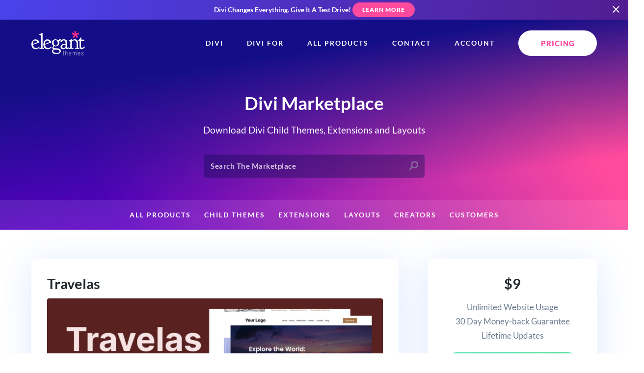

--- FILE ---
content_type: text/html; charset=UTF-8
request_url: https://www.elegantthemes.com/marketplace/wp-admin/admin-ajax.php
body_size: 62
content:
[{"id":173301,"rating":0,"title":"Foodex &#8211; Fast Food Divi Layout","price":"9","is_free":false,"image_url":"https:\/\/ucarecdn.com\/d8d2b7e8-da25-4968-a47c-3e9c899ca85d\/-\/scale_crop\/680x380\/-\/format\/jpeg\/-\/quality\/normal\/","small_description":"Foodex - Fast Food Divi Layout"},{"id":154823,"rating":0,"title":"Artisan Painting Services \u2013 Divi Layout","price":"9","is_free":false,"image_url":"https:\/\/ucarecdn.com\/fffab2f7-e61e-4bec-8ae9-9e992c06eb35\/-\/scale_crop\/680x380\/-\/format\/jpeg\/-\/quality\/normal\/","small_description":"Artisan Painting Services \u2013 Divi Layout"},{"id":119052,"rating":0,"title":"Brand Boost \u2013 Divi Layout","price":"8","is_free":false,"image_url":"https:\/\/ucarecdn.com\/b6c5d020-e63a-4fe1-a9ab-db781d4ec204\/-\/scale_crop\/680x380\/-\/format\/jpeg\/-\/quality\/normal\/","small_description":"Brand Boost \u2013 Divi Layout"},{"id":108058,"rating":5,"title":"Bona Resume Layout","price":"8","is_free":false,"image_url":"https:\/\/ucarecdn.com\/9af5026f-7143-4b21-b04e-aee8f5692985\/-\/scale_crop\/680x380\/-\/format\/jpeg\/-\/quality\/normal\/","small_description":"Bona Resume Layout"}]

--- FILE ---
content_type: text/html; charset=UTF-8
request_url: https://www.elegantthemes.com/marketplace/wp-admin/admin-ajax.php
body_size: -351
content:
{"content":"<p>Traveler is simple and flexible Divi layout page. This layout is suitable for travel, tour, hotel, travel packages, tourism, trip, vacation, holiday, travel agency, travel guide, holiday travels, hotels and resorts.<\/p>\n<h3>Features:<\/h3>\n<p>Responsive in All Mobile Devices<\/p>\n<p>Unique &amp; creative Design<\/p>\n<p>Flexible to Customize<\/p>\n<p>One Page Layout<\/p>\n<p>Easy to Install<\/p>\n"}

--- FILE ---
content_type: application/javascript
request_url: https://www.elegantthemes.com/marketplace/wp-content/themes/et_marketplace/assets/js/vue/js/app.da9f5954.js
body_size: 14963
content:
(function(e){function t(t){for(var r,o,c=t[0],s=t[1],u=t[2],d=0,p=[];d<c.length;d++)o=c[d],Object.prototype.hasOwnProperty.call(a,o)&&a[o]&&p.push(a[o][0]),a[o]=0;for(r in s)Object.prototype.hasOwnProperty.call(s,r)&&(e[r]=s[r]);l&&l(t);while(p.length)p.shift()();return i.push.apply(i,u||[]),n()}function n(){for(var e,t=0;t<i.length;t++){for(var n=i[t],r=!0,o=1;o<n.length;o++){var s=n[o];0!==a[s]&&(r=!1)}r&&(i.splice(t--,1),e=c(c.s=n[0]))}return e}var r={},a={app:0},i=[];function o(e){return c.p+"js/"+({cd:"cd",product_filters:"product_filters",product_tabs:"product_tabs",md:"md",sd:"sd"}[e]||e)+"."+{cd:"df203e47","chunk-2d0d2f14":"d6f58069","chunk-0eb9d793":"c7491df9",product_filters:"65a3cb2f",product_tabs:"c9c9a0ed",md:"8e4a94d8",sd:"862f3b4b"}[e]+".js"}function c(t){if(r[t])return r[t].exports;var n=r[t]={i:t,l:!1,exports:{}};return e[t].call(n.exports,n,n.exports,c),n.l=!0,n.exports}c.e=function(e){var t=[],n=a[e];if(0!==n)if(n)t.push(n[2]);else{var r=new Promise((function(t,r){n=a[e]=[t,r]}));t.push(n[2]=r);var i,s=document.createElement("script");s.charset="utf-8",s.timeout=120,c.nc&&s.setAttribute("nonce",c.nc),s.src=o(e);var u=new Error;i=function(t){s.onerror=s.onload=null,clearTimeout(d);var n=a[e];if(0!==n){if(n){var r=t&&("load"===t.type?"missing":t.type),i=t&&t.target&&t.target.src;u.message="Loading chunk "+e+" failed.\n("+r+": "+i+")",u.name="ChunkLoadError",u.type=r,u.request=i,n[1](u)}a[e]=void 0}};var d=setTimeout((function(){i({type:"timeout",target:s})}),12e4);s.onerror=s.onload=i,document.head.appendChild(s)}return Promise.all(t)},c.m=e,c.c=r,c.d=function(e,t,n){c.o(e,t)||Object.defineProperty(e,t,{enumerable:!0,get:n})},c.r=function(e){"undefined"!==typeof Symbol&&Symbol.toStringTag&&Object.defineProperty(e,Symbol.toStringTag,{value:"Module"}),Object.defineProperty(e,"__esModule",{value:!0})},c.t=function(e,t){if(1&t&&(e=c(e)),8&t)return e;if(4&t&&"object"===typeof e&&e&&e.__esModule)return e;var n=Object.create(null);if(c.r(n),Object.defineProperty(n,"default",{enumerable:!0,value:e}),2&t&&"string"!=typeof e)for(var r in e)c.d(n,r,function(t){return e[t]}.bind(null,r));return n},c.n=function(e){var t=e&&e.__esModule?function(){return e["default"]}:function(){return e};return c.d(t,"a",t),t},c.o=function(e,t){return Object.prototype.hasOwnProperty.call(e,t)},c.p="/marketplace/wp-content/themes/et_marketplace/assets/js/vue/",c.oe=function(e){throw console.error(e),e};var s=window["webpackJsonp"]=window["webpackJsonp"]||[],u=s.push.bind(s);s.push=t,s=s.slice();for(var d=0;d<s.length;d++)t(s[d]);var l=u;i.push([0,"chunk-vendors"]),n()})({0:function(e,t,n){e.exports=n("56d7")},"3f3b":function(e,t,n){"use strict";t["a"]={methods:{etCsrfField:function(e){var t="";for(var n in e)t+='<input type="hidden" name="'.concat(n,'_nonce" value="').concat(e[n],'" />');return t}}}},4360:function(e,t,n){"use strict";var r={};n.r(r),n.d(r,"products",(function(){return g})),n.d(r,"allProducts",(function(){return h})),n.d(r,"productsPerPage",(function(){return w})),n.d(r,"currentProductsGroup",(function(){return b})),n.d(r,"filterSettings",(function(){return y})),n.d(r,"isCategoryPage",(function(){return k}));var a={};n.r(a),n.d(a,"getAllProducts",(function(){return M}));var i={};n.r(i),n.d(i,"reviews",(function(){return q})),n.d(i,"reviewsReplies",(function(){return W})),n.d(i,"reviewsPerPage",(function(){return K})),n.d(i,"reviewsCount",(function(){return G})),n.d(i,"userCanAccessProductFeatures",(function(){return Y})),n.d(i,"isFreeProduct",(function(){return z})),n.d(i,"userBoughtProduct",(function(){return Q})),n.d(i,"userSubmittedReview",(function(){return J})),n.d(i,"userSubmittedReviewBefore",(function(){return X})),n.d(i,"isUserProductSeller",(function(){return Z})),n.d(i,"isUserLoggedIn",(function(){return ee})),n.d(i,"submitReviewError",(function(){return te})),n.d(i,"openTicketError",(function(){return ne})),n.d(i,"cachedReviews",(function(){return re})),n.d(i,"cachedReviewsReplies",(function(){return ae})),n.d(i,"currentReviewsPage",(function(){return ie})),n.d(i,"tickets",(function(){return oe})),n.d(i,"ticketsError",(function(){return ce})),n.d(i,"submitReplyError",(function(){return se})),n.d(i,"ticketsPerPage",(function(){return ue})),n.d(i,"ticketsCount",(function(){return de})),n.d(i,"cachedTickets",(function(){return le})),n.d(i,"currentTicketsPage",(function(){return pe})),n.d(i,"ticketTitle",(function(){return fe})),n.d(i,"ticketStatus",(function(){return me})),n.d(i,"ticketReplies",(function(){return _e})),n.d(i,"ticketRepliesError",(function(){return ve})),n.d(i,"ticketRepliesPerPage",(function(){return ge})),n.d(i,"ticketRepliesCount",(function(){return he})),n.d(i,"cachedTicketReplies",(function(){return we})),n.d(i,"currentTicketRepliesPage",(function(){return be})),n.d(i,"productDescription",(function(){return ye})),n.d(i,"productDocumentation",(function(){return ke})),n.d(i,"postReplyFormSubmitted",(function(){return Ee})),n.d(i,"reviewReplyFormSubmitted",(function(){return Te})),n.d(i,"ticketSubmitted",(function(){return Pe})),n.d(i,"ticketResolved",(function(){return Se})),n.d(i,"supportMessageSubmitted",(function(){return Re})),n.d(i,"reviewEmailSubmitted",(function(){return Ce}));var o={};n.r(o),n.d(o,"getReviews",(function(){return Ie})),n.d(o,"getTickets",(function(){return Le})),n.d(o,"pinMessage",(function(){return De})),n.d(o,"submitReview",(function(){return Ue})),n.d(o,"submitTicket",(function(){return Be})),n.d(o,"resolveTicket",(function(){return Ne})),n.d(o,"resolveTicketAndAskForReview",(function(){return Me})),n.d(o,"getTicketReplies",(function(){return Ve})),n.d(o,"submitReply",(function(){return $e})),n.d(o,"getProductDescription",(function(){return He})),n.d(o,"getProductDocumentation",(function(){return qe})),n.d(o,"editReviewReply",(function(){return We})),n.d(o,"submitReviewReply",(function(){return Ke})),n.d(o,"sendReviewEmail",(function(){return Ge})),n.d(o,"deleteCustomerReview",(function(){return Ye}));var c={};n.r(c),n.d(c,"products",(function(){return Xe})),n.d(c,"productsLoaded",(function(){return Ze})),n.d(c,"cachedProducts",(function(){return et})),n.d(c,"isAccountRejected",(function(){return tt})),n.d(c,"isAccountPendingApproval",(function(){return nt}));var s={};n.r(s),n.d(s,"getProducts",(function(){return ot}));var u={};n.r(u),n.d(u,"products",(function(){return dt})),n.d(u,"productsLoaded",(function(){return lt})),n.d(u,"cachedProducts",(function(){return pt}));var d={};n.r(d),n.d(d,"getProducts",(function(){return vt}));var l={};n.r(l),n.d(l,"products",(function(){return bt})),n.d(l,"productsLoaded",(function(){return yt})),n.d(l,"cachedProducts",(function(){return kt})),n.d(l,"singleProduct",(function(){return Et})),n.d(l,"cachedSingleProducts",(function(){return Tt})),n.d(l,"accounts",(function(){return Pt})),n.d(l,"accountsLoaded",(function(){return St})),n.d(l,"cachedAccounts",(function(){return Rt})),n.d(l,"singleAccount",(function(){return Ct})),n.d(l,"cachedSingleAccounts",(function(){return Ft}));var p={};n.r(p),n.d(p,"getProducts",(function(){return At})),n.d(p,"getSingleProduct",(function(){return It})),n.d(p,"getAccounts",(function(){return Lt})),n.d(p,"getSingleAccount",(function(){return Dt}));var f,m=n("a026"),_=n("2f62"),v={products:[],productsPerPage:"undefined"!==typeof window.et_marketplace_settings&&"undefined"!==typeof window.et_marketplace_settings.productsPerPage?window.et_marketplace_settings.productsPerPage:4,currentProductsGroup:1,isCategoryPage:"undefined"!==typeof window.et_marketplace_settings&&"undefined"!==typeof window.et_marketplace_settings.isCategory&&window.et_marketplace_settings.isCategory,filterSettings:{priceRange:[0,300],sortBy:"undefined"!==typeof window.et_marketplace_settings&&"undefined"!==typeof window.et_marketplace_settings.isSearchPage&&window.et_marketplace_settings.isSearchPage?"relevance":"popular",rating:0,categoryGroup:"undefined"!==typeof window.et_marketplace_settings&&"undefined"!==typeof window.et_marketplace_settings.categories?window.et_marketplace_settings.categories:[],searchProductIDs:[]},allProducts:"undefined"!==typeof window.et_marketplace_settings&&"undefined"!==typeof window.et_marketplace_settings.products?window.et_marketplace_settings.products:[]},g=function(e){var t=e.products;return t},h=function(e){var t=e.allProducts;return t},w=function(e){var t=e.productsPerPage;return t},b=function(e){var t=e.currentProductsGroup;return t},y=function(e){var t=e.filterSettings;return t},k=function(e){var t=e.isCategoryPage;return t},E=n("bd86"),T=n("c9e6"),P=(f={},Object(E["a"])(f,T["b"],(function(e,t){var n=t.products;e.products=n,e.currentProductsGroup=1})),Object(E["a"])(f,T["c"],(function(e,t){t!==e.currentProductsGroup&&(e.currentProductsGroup=t)})),Object(E["a"])(f,T["a"],(function(e,t){e.filterSettings=t})),f),S=(n("7514"),n("ac6a"),n("6762"),n("2fdb"),n("55dd"),n("b8ce")),R=n.n(S),C=n("c04c"),F=n.n(C),O=n("6cd4"),x=n.n(O),j="undefined"!==typeof window.et_marketplace_settings&&"undefined"!==window.et_marketplace_settings.products?window.et_marketplace_settings.products:{},A="undefined"!==typeof window.et_marketplace_settings&&"undefined"!==typeof window.et_marketplace_settings.isTagPage&&window.et_marketplace_settings.isTagPage&&"undefined"!==window.et_marketplace_settings.tag,I=A?window.et_marketplace_settings.tag[0]:0;function L(e,t){var n,r=R()(j);switch(F()(r,(function(e){return e.price<t.filters.priceRange[0]||e.price>t.filters.priceRange[1]})),F()(r,(function(e){var n=!0;return x()(e.product_categories,(function(e){var r=e+"";-1===t.filters.categoryGroup.indexOf(e)&&-1===t.filters.categoryGroup.indexOf(r)||(n=!1)})),n})),t.filters.sortBy){case"popular":n=F()(r,(function(e){return e.is_free||0==e.total_sales})),r=r.sort((function(e,t){return t.total_sales-e.total_sales})),n=n.sort((function(e,t){return t.total_sales-e.total_sales})),r=r.concat(n);break;case"price_low_to_high":r=r.sort((function(e,t){return e.price-t.price}));break;case"price_high_to_low":r=r.sort((function(e,t){return t.price-e.price}));break;case"relevance":break}if(F()(r,(function(e){var n=e.rating||0;return n<t.filters.rating})),t.filters.searchProductIDs.length>0&&(F()(r,(function(e){return!t.filters.searchProductIDs.includes(parseInt(e.id))})),"relevance"===t.filters.sortBy)){var a=[];t.filters.searchProductIDs.forEach((function(e){var t=r.find((function(t){return parseInt(t.id)===e}));t&&a.push(t)})),r=a}A&&F()(r,(function(e){return!e.product_tags.includes(I)})),e(r)}var D,U,B,N,M=function(e,t){var n=e.commit;L((function(e){n(T["b"],{products:e})}),t)},V=!1,$={namespaced:!0,state:v,getters:r,mutations:P,actions:a,strict:V},H={reviews:{},reviewsReplies:{},reviewsPerPage:"undefined"!==typeof window.et_marketplace_settings&&"undefined"!==typeof window.et_marketplace_settings.reviewsPerPage?window.et_marketplace_settings.reviewsPerPage:8,currentReviewsPage:1,reviewsCount:null,cachedReviews:{},cachedReviewsReplies:{},userCanAccessProductFeatures:"undefined"!==typeof window.et_marketplace_settings&&"undefined"!==typeof window.et_marketplace_settings.userCanAccessProductFeatures&&window.et_marketplace_settings.userCanAccessProductFeatures,userBoughtProduct:"undefined"!==typeof window.et_marketplace_settings&&"undefined"!==typeof window.et_marketplace_settings.userBoughtProduct&&window.et_marketplace_settings.userBoughtProduct,isFreeProduct:"undefined"!==typeof window.et_marketplace_settings&&"undefined"!==typeof window.et_marketplace_settings.isFreeProduct&&window.et_marketplace_settings.isFreeProduct,userSubmittedReview:!1,userSubmittedReviewBefore:!1,isUserLoggedIn:"undefined"!==typeof window.et_marketplace_settings&&"undefined"!==typeof window.et_marketplace_settings.isUserLoggedIn&&window.et_marketplace_settings.isUserLoggedIn,isUserProductSeller:!1,submitReviewError:"",ticketSubmitted:!1,openTicketError:"",tickets:{},ticketsError:"",ticketsPerPage:10,currentTicketsPage:1,ticketsCount:0,cachedTickets:{},ticketTitle:"",ticketStatus:"",ticketReplies:{},ticketRepliesError:"",submitReplyError:"",ticketRepliesPerPage:"undefined"!==typeof window.et_marketplace_settings&&"undefined"!==typeof window.et_marketplace_settings.ticketRepliesPerPage?window.et_marketplace_settings.ticketRepliesPerPage:10,currentTicketRepliesPage:1,ticketRepliesCount:0,cachedTicketReplies:{},productDescription:"",productDocumentation:"",postReplyFormSubmitted:!1,reviewReplyFormSubmitted:!1,ticketResolved:!1,resolveTicketError:"",resolveTicketAndAskForReviewError:"",supportMessageSubmitted:!1,reviewEmailSubmitted:[]},q=function(e){var t=e.reviews;return t},W=function(e){var t=e.reviewsReplies;return t},K=function(e){var t=e.reviewsPerPage;return t},G=function(e){var t=e.reviewsCount;return t},Y=function(e){var t=e.userCanAccessProductFeatures;return t},z=function(e){var t=e.isFreeProduct;return t},Q=function(e){var t=e.userBoughtProduct;return t},J=function(e){var t=e.userSubmittedReview;return t},X=function(e){var t=e.userSubmittedReviewBefore;return t},Z=function(e){var t=e.isUserProductSeller;return t},ee=function(e){var t=e.isUserLoggedIn;return t},te=function(e){var t=e.submitReviewError;return t},ne=function(e){var t=e.openTicketError;return t},re=function(e){var t=e.cachedReviews;return t},ae=function(e){var t=e.cachedReviewsReplies;return t},ie=function(e){var t=e.currentReviewsPage;return t},oe=function(e){var t=e.tickets;return t},ce=function(e){var t=e.ticketsError;return t},se=function(e){var t=e.submitReplyError;return t},ue=function(e){var t=e.ticketsPerPage;return t},de=function(e){var t=e.ticketsCount;return t},le=function(e){var t=e.cachedTickets;return t},pe=function(e){var t=e.currentTicketsPage;return t},fe=function(e){var t=e.ticketTitle;return t},me=function(e){var t=e.ticketStatus;return t},_e=function(e){var t=e.ticketReplies;return t},ve=function(e){var t=e.ticketRepliesError;return t},ge=function(e){var t=e.ticketRepliesPerPage;return t},he=function(e){var t=e.ticketRepliesCount;return t},we=function(e){var t=e.cachedTicketReplies;return t},be=function(e){var t=e.currentTicketRepliesPage;return t},ye=function(e){var t=e.productDescription;return t},ke=function(e){var t=e.productDocumentation;return t},Ee=function(e){var t=e.postReplyFormSubmitted;return t},Te=function(e){var t=e.reviewReplyFormSubmitted;return t},Pe=function(e){var t=e.ticketSubmitted;return t},Se=function(e){var t=e.ticketResolved;return t},Re=function(e){var t=e.supportMessageSubmitted;return t},Ce=function(e){var t=e.reviewEmailSubmitted;return t},Fe=n("7a2e"),Oe=n("51f5"),xe=n.n(Oe),je=(D={},Object(E["a"])(D,Fe["h"],(function(e,t){var n=t.seller_replies||[];e.reviews=t.reviews,e.reviewsReplies=n,e.reviewsCount=t.count,e.userCanAccessProductFeatures=t.canAccessProductFeatures,e.isUserProductSeller=t.isUserProductSeller,e.userSubmittedReviewBefore=t.userSubmittedReviewBefore,e.cachedReviews[e.currentReviewsPage]=t.reviews,e.cachedReviewsReplies[e.currentReviewsPage]=n})),Object(E["a"])(D,Fe["c"],(function(e){e.reviews=e.cachedReviews[e.currentReviewsPage],e.reviewsReplies=e.cachedReviewsReplies[e.currentReviewsPage]})),Object(E["a"])(D,Fe["m"],(function(e){e.cachedReviews={},e.cachedReviewsReplies={}})),Object(E["a"])(D,Fe["v"],(function(e){e.userSubmittedReview=!0,e.userSubmittedReviewBefore=!0,e.submitReviewError=""})),Object(E["a"])(D,Fe["w"],(function(e,t){e.submitReviewError=t})),Object(E["a"])(D,Fe["A"],(function(e){e.openTicketError="",e.ticketSubmitted=!0})),Object(E["a"])(D,Fe["B"],(function(e,t){e.openTicketError=t})),Object(E["a"])(D,Fe["q"],(function(e){e.resolveTicketError="",e.ticketResolved=!0})),Object(E["a"])(D,Fe["t"],(function(e,t){e.resolveTicketError=t})),Object(E["a"])(D,Fe["r"],(function(e){e.resolveTicketAndAskForReviewError="",e.ticketResolved=!0})),Object(E["a"])(D,Fe["s"],(function(e,t){e.resolveTicketAndAskForReviewError=t})),Object(E["a"])(D,Fe["p"],(function(e){e.ticketSubmitted=!1})),Object(E["a"])(D,Fe["o"],(function(e){e.ticketResolved=!1})),Object(E["a"])(D,Fe["D"],(function(e){e.postReplyFormSubmitted=!1})),Object(E["a"])(D,Fe["y"],(function(e){e.reviewReplyFormSubmitted=!1})),Object(E["a"])(D,Fe["C"],(function(e,t){var n=t.data,r=t.topic_id;e.submitReplyError="",e.cachedTicketReplies[r][e.currentTicketRepliesPage].push(n.reply),e.postReplyFormSubmitted=!0})),Object(E["a"])(D,Fe["b"],(function(e,t){var n=t.message,r=t.parent_review_id,a=xe()(e.reviewsReplies,(function(e){return e.parent_reply_id===r}));e.reviewsReplies[a]["content"]=n,e.cachedReviewsReplies[e.currentReviewsPage]=e.reviewsReplies})),Object(E["a"])(D,Fe["x"],(function(e,t){var n=t.message,r=t.parent_review_id;e.reviewsReplies.push({parent_reply_id:r,content:n.replaceAll("\n","<br/>")}),e.cachedReviewsReplies[e.currentReviewsPage]=e.reviewsReplies})),Object(E["a"])(D,Fe["u"],(function(e,t){e.reviewEmailSubmitted.push(t)})),Object(E["a"])(D,Fe["a"],(function(e,t){t.review_id;e.reviews=F()(e.reviews,(function(e){e.id})),e.cachedReviews[e.currentReviewsPage]=[]})),Object(E["a"])(D,Fe["E"],(function(e,t){e.submitReplyError=t})),Object(E["a"])(D,Fe["z"],(function(e,t){e.submitReplyError=t})),Object(E["a"])(D,Fe["G"],(function(e,t){t!==e.currentReviewsPage&&(e.currentReviewsPage=parseInt(t,10))})),Object(E["a"])(D,Fe["i"],(function(e,t){e.tickets=t.tickets,e.ticketsCount=t.count,e.cachedTickets[e.currentTicketsPage]=t.tickets,e.ticketsError="",e.userCanAccessProductFeatures=t.canAccessProductFeatures})),Object(E["a"])(D,Fe["F"],(function(e){e.supportMessageSubmitted=!0})),Object(E["a"])(D,Fe["j"],(function(e,t){e.ticketsError=t})),Object(E["a"])(D,Fe["d"],(function(e){e.tickets=e.cachedTickets[e.currentTicketsPage]})),Object(E["a"])(D,Fe["n"],(function(e){e.cachedTickets={}})),Object(E["a"])(D,Fe["H"],(function(e,t){t!==e.currentTicketsPage&&(e.currentTicketsPage=parseInt(t,10))})),Object(E["a"])(D,Fe["k"],(function(e,t){var n=t.data,r=t.id;e.ticketTitle=n.ticket_title,e.ticketStatus=n.ticket_status,e.ticketReplies=n.replies,e.ticketRepliesCount=n.count,e.cachedTicketReplies[r]||(e.cachedTicketReplies[r]=[]),e.cachedTicketReplies[r][e.currentTicketRepliesPage]=n.replies})),Object(E["a"])(D,Fe["l"],(function(e,t){e.ticketRepliesError=t})),Object(E["a"])(D,Fe["e"],(function(e,t){var n=!1;e.ticketReplies=e.cachedTicketReplies[t][e.currentTicketRepliesPage];for(var r=1;r<=e.cachedTickets[e.currentTicketsPage].length;r++){for(var a=e.cachedTickets[r],i=0;i<=a.length;i++)if(a[i].id===t){e.ticketTitle=a[i].title,e.ticketStatus=a[i].status,n=!0;break}if(n)break}})),Object(E["a"])(D,Fe["I"],(function(e,t){var n=t.index;n!==e.currentTicketRepliesPage&&(e.currentTicketRepliesPage=parseInt(n,10))})),Object(E["a"])(D,Fe["f"],(function(e,t){e.productDescription=t.content})),Object(E["a"])(D,Fe["g"],(function(e,t){e.productDocumentation=t.content})),D),Ae=window.jQuery=n("1157"),Ie=function(e,t){var n=e.commit,r=t.number,a=t.page;Ae.ajax({type:"POST",url:window.et_vue_data.ajaxurl,data:{action:"get_product_reviews",id:window.et_marketplace_settings.product_id,get_product_reviews_nonce:window.et_vue_data.nonces.get_product_reviews,page:a,number:r},dataType:"json",success:function(e){n(Fe["h"],e)}})},Le=function(e,t){var n=e.commit,r=t.number,a=t.page;Ae.ajax({type:"POST",url:window.et_vue_data.ajaxurl,data:{action:"get_product_tickets",id:window.et_marketplace_settings.product_id,get_product_tickets_nonce:window.et_vue_data.nonces.get_product_tickets,page:a,number:r},dataType:"json",success:function(e){"undefined"===typeof e.error?n(Fe["i"],e):n(Fe["j"],e.error)}})},De=function(e,t){var n=e.commit,r=t.message;Ae.ajax({type:"POST",url:window.et_vue_data.ajaxurl,data:{action:"pin_support_forum_message",product_id:window.et_marketplace_settings.product_id,pin_support_message_nonce:window.et_vue_data.nonces.pin_support_message,message:r},dataType:"json",success:function(){n(Fe["F"])}})},Ue=function(e,t){var n=e.commit,r=t.message,a=t.rating;Ae.ajax({type:"POST",url:window.et_vue_data.ajaxurl,data:{action:"submit_product_review",id:window.et_marketplace_settings.product_id,submit_product_review_nonce:window.et_vue_data.nonces.submit_product_review,message:r,rating:a},dataType:"json",success:function(e){"undefined"===typeof e.error?(n(Fe["v"],e),n(Fe["m"])):n(Fe["w"],e.error)}})},Be=function(e,t){var n=e.commit,r=t.title,a=t.message,i=t.secret_message;Ae.ajax({type:"POST",url:window.et_vue_data.ajaxurl,data:{action:"submit_product_ticket",id:window.et_marketplace_settings.product_id,create_new_ticket_nonce:window.et_vue_data.nonces.create_new_ticket,title:r,message:a,secret_message:i},dataType:"json",error:function(e){403===e.status&&alert("Unsupported Syntax: Try using https://justpaste.it/")},success:function(e){"undefined"===typeof e.error?n(Fe["A"],e):n(Fe["B"],e.error)}})},Ne=function(e,t){var n=e.commit,r=t.id;Ae.ajax({type:"POST",url:window.et_vue_data.ajaxurl,data:{action:"resolve_support_ticket",product_id:window.et_marketplace_settings.product_id,resolve_support_ticket_nonce:window.et_vue_data.nonces.resolve_support_ticket,id:r},dataType:"json",success:function(e){"undefined"===typeof e.error?n(Fe["q"],e):n(Fe["t"],e.error)}})},Me=function(e,t){var n=e.commit,r=t.id;Ae.ajax({type:"POST",url:window.et_vue_data.ajaxurl,data:{action:"resolve_support_ticket_and_ask_for_review",product_id:window.et_marketplace_settings.product_id,resolve_support_ticket_nonce:window.et_vue_data.nonces.resolve_support_ticket,id:r},dataType:"json",success:function(e){"undefined"===typeof e.error?n(Fe["r"],!0):n(Fe["s"],e.error)}})},Ve=function(e,t){var n=e.commit,r=t.id,a=t.number,i=t.page;Ae.ajax({type:"POST",url:window.et_vue_data.ajaxurl,data:{action:"get_product_ticket_replies",product_id:window.et_marketplace_settings.product_id,get_product_ticket_replies_nonce:window.et_vue_data.nonces.get_product_ticket_replies,id:r,page:i,number:a},dataType:"json",success:function(e){"undefined"===typeof e.error?n(Fe["k"],{data:e,id:r}):n(Fe["l"],e.error)}})},$e=function(e,t){var n=e.commit,r=t.topic_id,a=t.message,i=t.secret_message,o=t.page_url,c=t.product_id;n(Fe["D"]),Ae.ajax({type:"POST",url:window.et_vue_data.ajaxurl,data:{action:"submit_product_ticket_reply",submit_product_ticket_reply_nonce:window.et_vue_data.nonces.submit_product_ticket_reply,topic_id:r,message:a,secret_message:i,page_url:o,product_id:c},dataType:"json",error:function(e){403===e.status&&alert("Unsupported Syntax: Try using https://justpaste.it/")},success:function(e){"undefined"===typeof e.error?n(Fe["C"],{data:e,topic_id:r}):n(Fe["E"],e.error)}})},He=function(e){var t=e.commit;Ae.ajax({type:"POST",url:window.et_vue_data.ajaxurl,data:{action:"get_product_description",id:window.et_marketplace_settings.product_id,get_product_description_nonce:window.et_vue_data.nonces.get_product_description},dataType:"json",success:function(e){t(Fe["f"],e)}})},qe=function(e){var t=e.commit;Ae.ajax({type:"POST",url:window.et_vue_data.ajaxurl,data:{action:"get_product_documentation",id:window.et_marketplace_settings.product_id,get_product_documentation_nonce:window.et_vue_data.nonces.get_product_documentation},dataType:"json",success:function(e){t(Fe["g"],e)}})},We=function(e,t){var n=e.commit,r=t.message,a=t.product_id,i=t.parent_review_id;Ae.ajax({type:"POST",url:window.et_vue_data.ajaxurl,data:{action:"edit_product_review_reply",edit_product_review_reply_nonce:window.et_vue_data.nonces.edit_product_review_reply,message:r,product_id:a,parent_review_id:i},dataType:"json",success:function(e){"undefined"===typeof e.error&&(n(Fe["b"],{message:r,parent_review_id:i}),n(Fe["m"]))}})},Ke=function(e,t){var n=e.commit,r=t.message,a=t.product_id,i=t.parent_review_id;n(Fe["y"]),Ae.ajax({type:"POST",url:window.et_vue_data.ajaxurl,data:{action:"submit_product_review_reply",submit_product_review_reply_nonce:window.et_vue_data.nonces.submit_product_review_reply,message:r,product_id:a,parent_review_id:i},dataType:"json",success:function(e){"undefined"===typeof e.error?(n(Fe["x"],{message:r,parent_review_id:i}),n(Fe["m"])):n(Fe["z"],e.error)}})},Ge=function(e,t){var n=e.commit,r=t.message,a=t.product_id,i=t.parent_review_id;Ae.ajax({type:"POST",url:window.et_vue_data.ajaxurl,data:{action:"submit_product_review_email",submit_product_review_email_nonce:window.et_vue_data.nonces.submit_product_review_reply,message:r,product_id:a,parent_review_id:i},dataType:"json",success:function(e){n(Fe["u"],i)}})},Ye=function(e,t){var n=e.commit,r=t.review_id;Ae.ajax({type:"POST",url:window.et_vue_data.ajaxurl,data:{action:"delete_customer_product_review",delete_customer_product_review_nonce:window.et_vue_data.nonces.delete_customer_product_review,review_id:r},dataType:"json",success:function(e){"undefined"===typeof e.error&&(n(Fe["a"],{review_id:r}),n(Fe["m"]))}})},ze=!1,Qe={namespaced:!0,state:H,getters:i,mutations:je,actions:o,strict:ze},Je={products:[],productsLoaded:!1,cachedProducts:[],isAccountRejected:"undefined"!==typeof window.et_vue_data&&"undefined"!==typeof window.window.et_vue_data.seller_details&&window.et_vue_data.seller_details.is_rejected_account,isAccountPendingApproval:"undefined"!==typeof window.et_vue_data&&"undefined"!==typeof window.window.et_vue_data.seller_details&&window.et_vue_data.seller_details.is_account_pending_approval},Xe=function(e){var t=e.products;return t},Ze=function(e){var t=e.productsLoaded;return t},et=function(e){var t=e.cachedProducts;return t},tt=function(e){var t=e.isAccountRejected;return t},nt=function(e){var t=e.isAccountPendingApproval;return t},rt=n("ccd0"),at=(U={},Object(E["a"])(U,rt["c"],(function(e,t){e.products=t,e.cachedProducts=e.products,e.productsLoaded=!0})),Object(E["a"])(U,rt["b"],(function(e){e.products=e.cachedProducts})),Object(E["a"])(U,rt["d"],(function(e){e.cachedProducts=[]})),Object(E["a"])(U,rt["a"],(function(e){e.isAccountRejected=!1,e.isAccountPendingApproval=!1})),U),it=window.jQuery=n("1157"),ot=function(e){var t=e.commit;it.ajax({type:"POST",url:window.et_vue_data.ajaxurl,data:{action:"get_seller_products",get_seller_products_nonce:window.et_vue_data.nonces.get_seller_products},dataType:"json",success:function(e){t(rt["c"],e)}})},ct=!1,st={namespaced:!0,state:Je,getters:c,mutations:at,actions:s,strict:ct},ut={products:[],cachedProducts:[],productsLoaded:!1},dt=function(e){var t=e.products;return t},lt=function(e){var t=e.productsLoaded;return t},pt=function(e){var t=e.cachedProducts;return t},ft=n("4dbb"),mt=(B={},Object(E["a"])(B,ft["b"],(function(e,t){e.products=t,e.cachedProducts=e.products,e.productsLoaded=!0})),Object(E["a"])(B,ft["a"],(function(e){e.products=e.cachedProducts})),Object(E["a"])(B,ft["c"],(function(e){e.cachedProducts=[]})),B),_t=window.jQuery=n("1157"),vt=function(e){var t=e.commit;_t.ajax({type:"POST",url:window.et_vue_data.ajaxurl,data:{action:"get_customer_products",get_customer_products_nonce:window.et_vue_data.nonces.get_customer_products},dataType:"json",success:function(e){t(ft["b"],e)}})},gt=!1,ht={namespaced:!0,state:ut,getters:u,mutations:mt,actions:d,strict:gt},wt={products:[],cachedProducts:[],singleProduct:{},cachedSingleProducts:{},productsLoaded:!1,accounts:[],cachedAccounts:[],singleAccount:[],cachedSingleAccounts:{},accountsLoaded:!1},bt=function(e){var t=e.products;return t},yt=function(e){var t=e.productsLoaded;return t},kt=function(e){var t=e.cachedProducts;return t},Et=function(e){var t=e.singleProduct;return t},Tt=function(e){var t=e.cachedSingleProducts;return t},Pt=function(e){var t=e.accounts;return t},St=function(e){var t=e.accountsLoaded;return t},Rt=function(e){var t=e.cachedAccounts;return t},Ct=function(e){var t=e.singleAccount;return t},Ft=function(e){var t=e.cachedSingleAccounts;return t},Ot=n("7e6b"),xt=(N={},Object(E["a"])(N,Ot["f"],(function(e,t){e.products=t,e.cachedProducts=e.products,e.productsLoaded=!0})),Object(E["a"])(N,Ot["b"],(function(e){e.products=e.cachedProducts})),Object(E["a"])(N,Ot["j"],(function(e){e.cachedProducts=[],e.productsLoaded=!1})),Object(E["a"])(N,Ot["h"],(function(e,t){e.singleProduct=t,e.cachedSingleProducts[t.id]=t})),Object(E["a"])(N,Ot["d"],(function(e,t){e.singleProduct=e.cachedSingleProducts[t]})),Object(E["a"])(N,Ot["m"],(function(e,t){delete e.cachedSingleProducts[t]})),Object(E["a"])(N,Ot["n"],(function(e){e.cachedSingleProducts={}})),Object(E["a"])(N,Ot["e"],(function(e,t){e.accounts=t,e.cachedAccounts=e.accounts,e.accountsLoaded=!0})),Object(E["a"])(N,Ot["a"],(function(e){e.accounts=e.cachedAccounts})),Object(E["a"])(N,Ot["k"],(function(e,t){delete e.cachedSingleAccounts[t]})),Object(E["a"])(N,Ot["i"],(function(e){e.cachedAccounts=[]})),Object(E["a"])(N,Ot["g"],(function(e,t){e.singleAccount=t,e.cachedSingleAccounts[t.id]=t})),Object(E["a"])(N,Ot["c"],(function(e,t){e.singleAccount=e.cachedSingleAccounts[t]})),Object(E["a"])(N,Ot["l"],(function(e){e.cachedSingleAccounts=[]})),N),jt=window.jQuery=n("1157"),At=function(e){var t=e.commit;jt.ajax({type:"POST",url:window.et_vue_data.ajaxurl,data:{action:"get_all_products",get_all_products_nonce:window.et_vue_data.nonces.get_all_products},dataType:"json",success:function(e){t(Ot["f"],e)}})},It=function(e,t){var n=e.commit;jt.ajax({type:"POST",url:window.et_vue_data.ajaxurl,data:{action:"get_single_product",product_id:t,get_single_product_nonce:window.et_vue_data.nonces.get_single_product},dataType:"json",success:function(e){n(Ot["h"],e)}})},Lt=function(e){var t=e.commit;jt.ajax({type:"POST",url:window.et_vue_data.ajaxurl,data:{action:"get_all_accounts",get_all_accounts_nonce:window.et_vue_data.nonces.get_all_accounts},dataType:"json",success:function(e){t(Ot["e"],e)}})},Dt=function(e,t){var n=e.commit;jt.ajax({type:"POST",url:window.et_vue_data.ajaxurl,data:{action:"get_single_account",account_id:t,get_single_account_nonce:window.et_vue_data.nonces.get_single_account},dataType:"json",success:function(e){n(Ot["g"],e)}})},Ut=!1,Bt={namespaced:!0,state:wt,getters:l,mutations:xt,actions:p,strict:Ut};m["default"].use(_["a"]);var Nt=!1;t["a"]=new _["a"].Store({modules:{ProductTabs:Qe,ProductFilters:$,SellerDashboardTabs:st,CustomerDashboardTabs:ht,ManagerDashboardTabs:Bt},strict:Nt})},"46ac":function(e,t,n){"use strict";var r=n("9339"),a=n.n(r);t["a"]={data:function(){return{wysiwigFormatElements:["header","link","image","list"],wysiwigToolbarElements:[[{header:[1,2,3,4,5,6,!1]}],[{list:"ordered"},{list:"bullet"}],["link"],["image"]]}},computed:{wysiwigEnhancedFormatElements:function(){var e=["bold","italic","underline","code"];return this.wysiwigFormatElements.concat(e)},wysiwigEnhancedToolbarElements:function(){var e=[["bold"],["italic"],["underline"],["code"]];return this.wysiwigToolbarElements.concat(e)}},methods:{wysiwigCustomImageHandler:function(e){var t=e.getSelection(),n=prompt("What is the image URL");null!==n&&e.insertEmbed(t.index,"image",n,a.a.sources.USER)}}}},"4dbb":function(e,t,n){"use strict";n.d(t,"b",(function(){return r})),n.d(t,"a",(function(){return a})),n.d(t,"c",(function(){return i}));var r="RECEIVE_PRODUCTS",a="LOAD_CACHED_PRODUCTS",i="RESET_CACHED_PRODUCTS"},"56d7":function(e,t,n){"use strict";n.r(t);n("cadf"),n("551c"),n("f751"),n("097d");var r=n("a026");if(r["default"].config.productionTip=!1,document.getElementById("product_tabs_app")&&n("c2e4"),document.getElementById("product_filters_app")&&n("8ecf"),document.getElementById("et_seller_marketplace_dashboard")&&n("675a"),document.getElementById("et_customer_marketplace_dashboard")&&n("a55c"),document.getElementById("et_manager_marketplace_dashboard")&&n("dbab"),document.getElementById("et_product_popup_app")&&n("c387"),document.getElementById("et_marketplace_seller_signup")&&n("a808"),document.getElementById("search_app")&&n("8e0c"),document.getElementById("et_marketplace_product_overall_rating")){var a=function(){return n.e("chunk-2d0d2f14").then(n.t.bind(null,"5b3d",7))};new r["default"]({el:"#et_marketplace_product_overall_rating",components:{StarRating:a}})}},"675a":function(e,t,n){"use strict";n.r(t);var r=n("a026"),a=n("8c4f"),i=n("7bb1"),o=n("4360");r["default"].config.productionTip=!1,r["default"].use(i["a"]),r["default"].use(a["a"]);var c=function(){return n.e("sd").then(n.bind(null,"1c2a"))},s=function(){return n.e("sd").then(n.bind(null,"7d4a"))},u=function(){return n.e("sd").then(n.bind(null,"5722"))},d=function(){return n.e("sd").then(n.bind(null,"1807"))},l=function(){return n.e("sd").then(n.bind(null,"f1ba"))},p=function(){return n.e("sd").then(n.bind(null,"5371"))},f=function(){return n.e("sd").then(n.bind(null,"fbaa"))},m=function(){return n.e("sd").then(n.bind(null,"75b8"))},_=new a["a"]({routes:[{path:"/",name:"submit-product",component:s},{path:"/products",name:"all-products",component:d},{path:"/account",name:"account-information",component:l},{path:"/product/update/:id",name:"update-product",component:u},{path:"/insights",name:"insights",component:p},{path:"/payments-history",name:"payments-history",component:f},{path:"/users",name:"users",component:m}]});new r["default"]({el:"#et_seller_marketplace_dashboard",router:_,store:o["a"],render:function(e){return e(c)}})},"7a2e":function(e,t,n){"use strict";n.d(t,"h",(function(){return r})),n.d(t,"c",(function(){return a})),n.d(t,"m",(function(){return i})),n.d(t,"G",(function(){return o})),n.d(t,"i",(function(){return c})),n.d(t,"j",(function(){return s})),n.d(t,"F",(function(){return u})),n.d(t,"v",(function(){return d})),n.d(t,"w",(function(){return l})),n.d(t,"A",(function(){return p})),n.d(t,"B",(function(){return f})),n.d(t,"q",(function(){return m})),n.d(t,"r",(function(){return _})),n.d(t,"t",(function(){return v})),n.d(t,"s",(function(){return g})),n.d(t,"p",(function(){return h})),n.d(t,"o",(function(){return w})),n.d(t,"d",(function(){return b})),n.d(t,"n",(function(){return y})),n.d(t,"H",(function(){return k})),n.d(t,"k",(function(){return E})),n.d(t,"l",(function(){return T})),n.d(t,"C",(function(){return P})),n.d(t,"E",(function(){return S})),n.d(t,"D",(function(){return R})),n.d(t,"x",(function(){return C})),n.d(t,"u",(function(){return F})),n.d(t,"b",(function(){return O})),n.d(t,"z",(function(){return x})),n.d(t,"y",(function(){return j})),n.d(t,"e",(function(){return A})),n.d(t,"I",(function(){return I})),n.d(t,"f",(function(){return L})),n.d(t,"g",(function(){return D})),n.d(t,"a",(function(){return U}));var r="RECEIVE_REVIEWS",a="LOAD_CACHED_REVIEWS",i="RESET_CACHED_REVIEWS",o="UPDATE_CURRENT_REVIEWS_PAGE",c="RECEIVE_TICKETS",s="RECEIVE_TICKETS_ERROR",u="SUPPORT_MESSAGE_SUBMITTED",d="SUBMIT_REVIEW",l="SUBMIT_REVIEW_ERROR",p="SUBMIT_TICKET",f="SUBMIT_TICKET_ERROR",m="RESOLVE_TICKET",_="RESOLVE_TICKET_AND_ASK_FOR_REVIEW",v="RESOLVE_TICKET_ERROR",g="RESOLVE_TICKET_AND_ASK_FOR_REVIEW_ERROR",h="RESET_SUBMITTED_TICKET_STATUS",w="RESET_RESOLVED_TICKET_STATUS",b="LOAD_CACHED_TICKETS",y="RESET_CACHED_TICKETS",k="UPDATE_CURRENT_TICKETS_PAGE",E="RECEIVE_TICKET_REPLIES",T="RECEIVE_TICKET_REPLIES_ERROR",P="SUBMIT_TICKET_REPLY",S="SUBMIT_TICKET_REPLY_ERROR",R="SUBMIT_TICKET_REPLY_BEFORE_REQUEST",C="SUBMIT_REVIEW_REPLY",F="SUBMITTED_REVIEW_EMAIL",O="EDIT_REVIEW_REPLY",x="SUBMIT_REVIEW_REPLY_ERROR",j="SUBMIT_REVIEW_REPLY_BEFORE_REQUEST",A="LOAD_CACHED_TICKET_REPLIES",I="UPDATE_CURRENT_TICKET_REPLIES_PAGE",L="RECEIVE_PRODUCT_DESCRIPTION",D="RECEIVE_PRODUCT_DOCUMENTATION",U="DELETE_CUSTOMER_REVIEW"},"7e6b":function(e,t,n){"use strict";n.d(t,"f",(function(){return r})),n.d(t,"b",(function(){return a})),n.d(t,"j",(function(){return i})),n.d(t,"h",(function(){return o})),n.d(t,"d",(function(){return c})),n.d(t,"m",(function(){return s})),n.d(t,"n",(function(){return u})),n.d(t,"e",(function(){return d})),n.d(t,"a",(function(){return l})),n.d(t,"i",(function(){return p})),n.d(t,"g",(function(){return f})),n.d(t,"c",(function(){return m})),n.d(t,"k",(function(){return _})),n.d(t,"l",(function(){return v}));var r="RECEIVE_PRODUCTS",a="LOAD_CACHED_PRODUCTS",i="RESET_CACHED_PRODUCTS",o="RECEIVE_SINGLE_PRODUCT",c="LOAD_CACHED_SINGLE_PRODUCT",s="RESET_CACHED_SINGLE_PRODUCT",u="RESET_CACHED_SINGLE_PRODUCTS",d="RECEIVE_ACCOUNTS",l="LOAD_CACHED_ACCOUNTS",p="RESET_CACHED_ACCOUNTS",f="RECEIVE_SINGLE_ACCOUNT",m="LOAD_CACHED_SINGLE_ACCOUNT",_="RESET_CACHED_SINGLE_ACCOUNT",v="RESET_CACHED_SINGLE_ACCOUNTS"},"83fc":function(e,t,n){"use strict";var r=function(){var e=this,t=e.$createElement,n=e._self._c||t;return n("div",[n("div",{class:{et_marketplace_upload_field:"upload"===e.type,"is-danger":"upload"===e.type&&e.errors.has(e.name)}},[e.isFieldInput()||"textarea"===e.type?n("p",{class:{"et-required":e.errors.first(e.name+":required")}},["textarea"!==e.type?n("input",{directives:[{name:"validate",rawName:"v-validate",value:e.validationType,expression:"validationType"}],class:{"is-danger":e.errors.has(e.name)},style:e.maybeApplyPadding(),attrs:{type:e.type,name:e.name,placeholder:e.placeholder,"data-vv-as":e.placeholder},domProps:{value:e.value},on:{input:function(t){return e.$emit("input",t.target.value)},blur:function(t){return e.handleFormLabel(e.name,t)}}}):n("textarea",{directives:[{name:"validate",rawName:"v-validate",value:""+e.validationType,expression:"`${validationType}`"}],class:{"is-danger":e.errors.has(e.name)},style:e.maybeApplyPadding(),attrs:{name:e.name,placeholder:e.placeholder,"data-vv-as":e.placeholder,maxlength:e.maxLengthComputed>0&&e.maxLengthComputed},domProps:{value:e.value},on:{input:function(t){return e.$emit("input",t.target.value)},blur:function(t){return e.handleFormLabel(e.name,t)}}}),e.errors.has(e.name)?e._e():n("span",{staticClass:"et_marketplace_small_label",domProps:{innerHTML:e._s(e.maybeDisplaySmallLabel())}}),n("span",{domProps:{innerHTML:e._s(e.maybeDisplayPreviousValue(e.name))}})]):"checkbox"===e.type?n("p",{staticClass:"et_form_checkbox"},[n("label",{staticClass:"b-checkbox checkbox",class:{"is-danger":e.errors.has(e.name)}},[n("input",{directives:[{name:"validate",rawName:"v-validate",value:""+e.validationType,expression:"`${validationType}`"}],attrs:{type:"checkbox",name:e.name},domProps:{checked:e.value},on:{input:function(t){return e.$emit("input",!e.value)}}}),n("span",{staticClass:"check"}),n("span",{staticClass:"control-label",domProps:{innerHTML:e._s(e.placeholder)}})])]):"upload"===e.type?[n("p",[e._v("Upload "+e._s(e.placeholder))]),n("input",{directives:[{name:"validate",rawName:"v-validate",value:""+e.validationType,expression:"`${validationType}`"}],ref:"et_upload_input",class:{"is-danger":e.errors.has(e.name)},attrs:{type:"hidden",role:"uploadcare-uploader",name:e.name,"data-vv-as":e.placeholder,"data-images-only":e.uploadImagesOnly,"data-multiple":e.uploadMultipleFiles,"data-file-types":e.uploadFileTypes,"data-max-dimensions":e.uploadImagesMaxDimensions,"data-clearable":""},domProps:{value:e.value},on:{input:function(t){return e.$emit("input",t.target.value)}}}),e.duplicateLinkValue?n("div",{staticClass:"et_view_link"},[n("a",{attrs:{href:e.value,target:"_blank"}},[e._v("View Image")])]):e._e()]:"select"===e.type?n("div",{staticClass:"et_select_element",class:{"et-required":e.errors.has(e.name+":required")}},[n("select",{directives:[{name:"validate",rawName:"v-validate",value:""+e.validationType,expression:"`${validationType}`"}],class:{et_select_no_value:""===e.value},style:e.maybeApplyPadding(),attrs:{name:e.name},on:{input:function(t){return e.$emit("input",t.target.value)}}},[n("option",{attrs:{disabled:"",value:""},domProps:{selected:""===e.value}},[e._v(e._s(e.placeholder))]),Array.isArray(e.selectOptions)?e._l(e.selectOptions,(function(t,r){return n("option",{key:r,domProps:{value:t,selected:e.value===t}},[e._v(e._s(t))])})):"string"===e.selectKeysType?e._l(e.selectOptions,(function(t,r){return n("option",{key:r,domProps:{value:r,selected:e.value===r}},[e._v(e._s(t))])})):e._l(e.selectOptions,(function(t,r){return n("option",{key:r,domProps:{value:r,selected:parseInt(e.value)===parseInt(r)}},[e._v(e._s(t))])}))],2),""!==e.value?n("span",{staticClass:"et_marketplace_small_label",domProps:{innerHTML:e._s(e.maybeDisplaySmallLabel())}}):e._e(),n("span",{domProps:{innerHTML:e._s(e.maybeDisplayPreviousValue(e.name))}})]):"multiselect"===e.type?n("div",{staticClass:"et_multiselect_element",class:{"et-required":e.errors.has(e.name+":required")}},[n("label",{staticClass:"et_marketplace_multiselect_main_label",domProps:{innerHTML:e._s(e.placeholder)}}),n("div",{staticClass:"et_marketplace_multiselect_options"},[e._l(e.selectOptions,(function(t,r){return[Array.isArray(e.selectOptions)?[n("input",{key:r,attrs:{type:"checkbox",name:e.checkboxName,selected:e.value.includes(t)},domProps:{value:t}})]:"string"===e.selectKeysType?n("p",{key:r,staticClass:"et_form_checkbox"},[n("label",{staticClass:"b-checkbox checkbox"},[n("input",{attrs:{type:"checkbox",name:e.checkboxName},domProps:{value:r,checked:Array.isArray(e.value)&&e.value.includes(r)}}),n("span",{staticClass:"check"}),n("span",{staticClass:"control-label",domProps:{innerHTML:e._s(t)}})])]):e._e()]}))],2),n("span",{domProps:{innerHTML:e._s(e.maybeDisplayPreviousValue(e.name))}})]):e._e()],2),"upload"===e.type&&e.maybeDisplayPreviousValue(e.name)?n("div",{staticClass:"et_info",staticStyle:{"margin-bottom":"20px"},domProps:{innerHTML:e._s(e.maybeDisplayPreviousValue(e.name))}}):e._e()])},a=[],i=(n("ac4d"),n("8a81"),n("5df3"),n("1c4c"),n("6b54"),n("7618")),o=(n("6762"),n("2fdb"),n("28a5"),n("7f7f"),n("c5f6"),n("a026")),c=n("7bb1"),s=n("af4d"),u=n.n(s);function d(e,t){var n="undefined"!==typeof Symbol&&e[Symbol.iterator]||e["@@iterator"];if(!n){if(Array.isArray(e)||(n=l(e))||t&&e&&"number"===typeof e.length){n&&(e=n);var r=0,a=function(){};return{s:a,n:function(){return r>=e.length?{done:!0}:{done:!1,value:e[r++]}},e:function(e){throw e},f:a}}throw new TypeError("Invalid attempt to iterate non-iterable instance.\nIn order to be iterable, non-array objects must have a [Symbol.iterator]() method.")}var i,o=!0,c=!1;return{s:function(){n=n.call(e)},n:function(){var e=n.next();return o=e.done,e},e:function(e){c=!0,i=e},f:function(){try{o||null==n.return||n.return()}finally{if(c)throw i}}}}function l(e,t){if(e){if("string"===typeof e)return p(e,t);var n=Object.prototype.toString.call(e).slice(8,-1);return"Object"===n&&e.constructor&&(n=e.constructor.name),"Map"===n||"Set"===n?Array.from(e):"Arguments"===n||/^(?:Ui|I)nt(?:8|16|32)(?:Clamped)?Array$/.test(n)?p(e,t):void 0}}function p(e,t){(null==t||t>e.length)&&(t=e.length);for(var n=0,r=new Array(t);n<t;n++)r[n]=e[n];return r}var f=window.jQuery=n("1157");o["default"].use(c["a"]);var m={name:"ETFormField",data:function(){return{}},inject:["$validator"],props:{value:{type:[Number,String,Boolean,Array]},name:{type:String,required:!0},placeholder:{type:String},type:{type:String,default:"text"},label:{type:String,default:""},checkedFields:{type:Array,required:!0},labelPadding:{type:Number,default:80},maxLength:{type:[Number,String],default:0},previousValues:{type:Object,default:function(){return{}}},selectOptions:{type:[Array,Object]},selectKeysType:{type:[String],default:function(){return""}},validation:{type:String,default:"required"},uploadImagesOnly:{type:[Boolean,String],default:!1},uploadMultipleFiles:{type:[Boolean,String],default:!1},uploadFileTypes:{type:[Boolean,String],default:!1},uploadImagesMaxDimensions:{type:String,default:null},downloadLink:{type:String,default:""},duplicateLinkValue:{type:Boolean,default:!1}},computed:{checkboxName:function(){return"".concat(this.name,"[]")},maxLengthComputed:function(){return parseInt(this.maxLength,10)},validationType:function(){var e=this.validation;return"non-required"===e?"":"version_number"===e?{required:!0,regex:/^([0-9.]+)$/}:("email"===this.type&&(e+="|email"),this.maxLengthComputed>0&&(e+="|max:".concat(this.maxLengthComputed)),e)}},created:function(){var e=this;"upload"===e.type&&f((function(){var t=u.a.Widget(e.$refs.et_upload_input),n=e.$refs.et_upload_input.getAttribute("data-file-types"),r=e.$refs.et_upload_input.getAttribute("data-max-dimensions");if(n&&t.validators.push(e.applyUploadFileTypeLimit(n)),r){var a=[],i=r.split("|");i||(i=[r]);var o,c=d(i);try{for(c.s();!(o=c.n()).done;){var s=o.value;a.push(s.split("/").map((function(e){return parseInt(e)})))}}catch(l){c.e(l)}finally{c.f()}t.validators.push(e.applyMaxDimensionsLimit(a))}t.onChange((function(t){if(t){var n=t.promise();n.done((function(t){e.$emit("input",t.cdnUrl)}))}else e.$emit("input","");e.errors.remove(e.name)}))}))},watch:{value:function(e){if("upload"===this.type&&"undefined"!==typeof this.$refs.et_upload_input){var t=u.a.Widget(this.$refs.et_upload_input);t.value(e)}}},methods:{isFieldInput:function(){return-1!==["text","password","email"].indexOf(this.type)},handleFormLabel:function(e,t){this.$emit("et-blur",e,t)},maybeApplyPadding:function(){return this.checkedFields.includes(this.name)||"select"===this.type?"select"===this.type&&""===this.value?{}:{paddingRight:"".concat(this.labelPadding,"px")}:{}},maybeDisplaySmallLabel:function(){var e=""!==this.label?this.label:this.placeholder;if(this.checkedFields.includes(this.name)||"select"===this.type)return"<span>".concat(e,"</span>")},maybeDisplayPreviousValue:function(e){if(this.previousValues.hasOwnProperty(e)){var t=this.previousValues[e];if("upload"===this.type){if("product_zip"===this.name)return;return"product_supplementary_zip"===this.name?'<a href="'.concat(this.downloadLink,'">Download Updated File</a>'):'Previous value: <a href="'.concat(t,'" target="_blank">').concat(t,"</a>")}return"select"===this.type&&"object"===Object(i["a"])(this.selectOptions)&&"undefined"!==typeof this.selectOptions[t]&&(t=this.selectOptions[t]),'<div class="previous_value et_info">Previous value: <span>'.concat(t,"</span></div>")}},applyUploadFileTypeLimit:function(e){var t="jpg jpeg png",n="mp4 mov";return"et_images_videos"===e&&(e=t+" "+n),e=e.split(" "),function(t){if(null!==t.name){var n=t.name.split(".").pop();if(-1===e.indexOf(n))throw new Error("fileType")}}},applyMaxDimensionsLimit:function(e){return function(t){var n=t.originalImageInfo;if(null!==n){var r,a=d(e);try{for(a.s();!(r=a.n()).done;){var i=r.value;if(n.width===i[0]&&n.height===i[1])return}}catch(o){a.e(o)}finally{a.f()}throw new Error("maxDimensions")}}}}},_=m,v=n("2877"),g=Object(v["a"])(_,r,a,!1,null,null,null);t["a"]=g.exports},"8e0c":function(e,t,n){"use strict";n.r(t);var r=n("a026"),a=n("2b88"),i=n.n(a),o=function(){var e=this,t=e.$createElement,n=e._self._c||t;return n("ais-instant-search",{attrs:{"search-client":e.searchClient,"index-name":e.settings["index_name"],"class-names":{"ais-InstantSearch":"et-marketplace-search-wrapper"}}},[n("ais-configure",{attrs:{hitsPerPage:6,filters:e.filters}}),n("ais-search-box",{scopedSlots:e._u([{key:"default",fn:function(t){var r=t.currentRefinement,a=(t.isSearchStalled,t.refine);return[n("form",{ref:"form",staticClass:"et-marketplace-search",attrs:{id:"search-form",autocomplete:"off",role:"search",method:"get",action:"/marketplace/"}},[n("div",{staticClass:"et_manage_input"},[n("input",{staticClass:"et-marketplace-search-input",attrs:{type:"text",placeholder:"Search The Marketplace",name:"s"},domProps:{value:r},on:{input:function(e){return a(e.currentTarget.value)},focus:e.openModal}}),n("label",[e._v("Enter Search Term")])]),n("input",{staticClass:"search-icon",attrs:{type:"image",name:"submit",src:"https://www.elegantthemes.com/images/icons/search.svg"}})])]}}])}),n("ais-state-results",{scopedSlots:e._u([{key:"default",fn:function(t){var r=t.state.query,a=t.results.hits;return!e.isClosed&&r.length>0?n("div",{directives:[{name:"on-clickaway",rawName:"v-on-clickaway",value:e.clickAwayFromDropdown,expression:"clickAwayFromDropdown"}],staticClass:"et-marketplace-search-results card"},[n("ais-hits",{attrs:{"class-names":{"ais-Hits":"et-marketplace-search-results-row"}},scopedSlots:e._u([{key:"default",fn:function(t){var r=t.items;return[n("div",{staticClass:"et-marketplace-search-results-column"},[n("div",{staticClass:"et-marketplace-search-results-product-row"},[a.length>0?e._l(r,(function(t){return n("a",{key:t.objectID,staticClass:"et-marketplace-search-results-product-container et-flex et-w-1/2",attrs:{href:t.url}},[n("img",{attrs:{src:t.image}}),n("div",{staticClass:"et-marketplace-search-product-description"},[n("h5",[e._v(e._s(e.replace_encoded_amp(t.title)))]),n("span",{staticClass:"et-product-category"},[e._v(e._s(t.category))]),n("span",{staticClass:"et-marketplace-product-tag"},[e._v(e._s(t.price))])])])})):n("div",[n("h5",[e._v("No Products Match Your Search Term")]),n("p",[e._v("Looking for ideas? Try browsing popular search terms 👉")])])],2),a.length>0?n("a",{staticClass:"button accent-teal",attrs:{href:"#"},on:{click:function(t){return t.preventDefault(),e.viewAllResults.apply(null,arguments)}}},[e._v("View All Results")]):e._e()]),n("portal-target",{attrs:{name:"destination",slim:""}})]}}],null,!0)})],1):n("div")}}],null,!0)}),n("portal",{attrs:{to:"destination"}},[n("div",{staticClass:"et-marketplace-search-results-column"},[n("h5",[e._v("Popular Search Terms")]),n("ais-index",{attrs:{"search-client":e.searchClient,"index-name":e.settings["suggestions_index_name"]}},[n("ais-state-results",{scopedSlots:e._u([{key:"default",fn:function(t){var r=t.results.hits;return r.length>0?n("div",{},[n("ul",[n("ais-hits",{scopedSlots:e._u([{key:"item",fn:function(t){var r=t.item;return[n("li",[n("a",{attrs:{href:r.url}},[e._v(e._s(r.title))])])]}}],null,!0)})],1)]):n("div",[n("ul",[n("li",[n("a",{attrs:{href:"/marketplace/child-themes/"}},[e._v("Child Themes")])]),n("li",[n("a",{attrs:{href:"/marketplace/extensions/"}},[e._v("Extensions")])]),n("li",[n("a",{attrs:{href:"/marketplace/layouts/"}},[e._v("Layouts")])])])])}}],null,!0)})],1)],1)])],1)},c=[],s=(n("a481"),n("1320")),u=n.n(s),d=n("4082"),l=n("b0ab"),p=n("c4fe"),f=n("b231"),m=n("8ed7"),_=n("eff5"),v=n("c7db"),g={name:"SearchApp",mixins:[v["mixin"]],components:{AisInstantSearch:d["a"],AisSearchBox:l["a"],AisHits:p["a"],AisStateResults:f["a"],AisConfigure:m["a"],AisIndex:_["a"]},data:function(){return{isClosed:!1,settings:window.et_vue_data["search_settings"],filters:"isDisabled!=1 AND status:publish"}},computed:{searchClient:function(){return u()(this.settings["app_id"],this.settings["api_key"])}},methods:{clickAwayFromDropdown:function(e){e.target.matches(".et-marketplace-search-input")||(this.isClosed=!0)},openModal:function(){this.isClosed=!1},replace_encoded_amp:function(e){if(!e)return e;var t=/&(#038|amp);/gi,n=/&(#8211);/gi;return e.replace(t,"&").replace(n,"-")},viewAllResults:function(){this.$refs.form.submit()}}},h=g,w=n("2877"),b=Object(w["a"])(h,o,c,!1,null,null,null),y=b.exports;r["default"].use(i.a),r["default"].config.productionTip=!1,new r["default"]({el:"#search_app",render:function(e){return e(y)}})},"8ecf":function(e,t,n){"use strict";n.r(t);var r=n("a026"),a=n("4360");r["default"].config.productionTip=!1;var i=function(){return Promise.all([n.e("chunk-2d0d2f14"),n.e("product_filters")]).then(n.bind(null,"eccd"))};new r["default"]({el:"#product_filters_app",store:a["a"],render:function(e){return e(i)}})},"905f":function(e,t){window.UPLOADCARE_LOCALE_TRANSLATIONS={errors:{fileType:"This type of files is not allowed.",maxDimensions:"Incorrect image dimensions."},dialog:{tabs:{preview:{error:{fileType:{title:"Title.",text:"Text.",back:"Back"},maxDimensions:{title:"Title.",text:"Text.",back:"Back"},maxWidth:{title:"Title.",text:"Text.",back:"Back"},maxHeight:{title:"Title.",text:"Text.",back:"Back"}}}}}}},a55c:function(e,t,n){"use strict";n.r(t);var r=n("a026"),a=n("8c4f"),i=n("4360");r["default"].config.productionTip=!1,r["default"].use(a["a"]);var o=function(){return n.e("cd").then(n.bind(null,"8089"))},c=function(){return n.e("cd").then(n.bind(null,"9eb6"))},s=function(){return n.e("cd").then(n.bind(null,"5dec"))},u=new a["a"]({routes:[{path:"/",name:"downloads",component:c},{path:"/purchase-history",name:"purchase-history",component:s}]});new r["default"]({el:"#et_customer_marketplace_dashboard",router:u,store:i["a"],render:function(e){return e(o)}})},a808:function(e,t,n){"use strict";n.r(t);var r=n("a026"),a=function(){var e=this,t=e.$createElement,n=e._self._c||t;return n("div",{staticClass:"et_marketplace_signup_page et_marketplace_form_section"},[e.requestIsRunning?n("div",{staticClass:"et_marketplace_ajax_spinner"},[n("circle10")],1):e._e(),e.completed?n("div",{staticClass:"et_marketplace_signup_completed"},[n("p",[e._v("You signed up successfully! You can now, "),n("a",{attrs:{href:e.loginPageURL}},[e._v("log in")]),e._v(" to your seller dashboard. Currently your account is under review. While under review, you will not be able to submit products to the marketplace. You will receive an email letting you know when your account has been approved, at which point you can log in and submit your first product. If your account is not approved, you will be notified via email and you will have a chance to update your account and remedy any issues.")])]):n("form",{attrs:{id:e.formID,action:"",method:"POST"},on:{submit:function(t){return t.preventDefault(),e.validateBeforeSubmit.apply(null,arguments)}}},[n("div",{domProps:{innerHTML:e._s(e.etCsrfField(e.nonce))}}),n("h2",[e._v("Become A Seller")]),n("ETFormField",{attrs:{name:"username",placeholder:"Username",labelPadding:120,checkedFields:e.checkedFields},on:{"et-blur":e.handleFormLabel},model:{value:e.formSettings["username"],callback:function(t){e.$set(e.formSettings,"username",t)},expression:"formSettings['username']"}}),n("ETFormField",{attrs:{name:"password",placeholder:"Password",type:"password",labelPadding:120,checkedFields:e.checkedFields},on:{"et-blur":e.handleFormLabel},model:{value:e.formSettings["password"],callback:function(t){e.$set(e.formSettings,"password",t)},expression:"formSettings['password']"}}),n("ETFormField",{attrs:{name:"confirm_password",placeholder:"Confirm Password",type:"password",labelPadding:180,checkedFields:e.checkedFields},on:{"et-blur":e.handleFormLabel},model:{value:e.formSettings["confirm_password"],callback:function(t){e.$set(e.formSettings,"confirm_password",t)},expression:"formSettings['confirm_password']"}}),n("ETFormField",{attrs:{name:"first_name",placeholder:"First Name",label:"First",checkedFields:e.checkedFields},on:{"et-blur":e.handleFormLabel},model:{value:e.formSettings["first_name"],callback:function(t){e.$set(e.formSettings,"first_name",t)},expression:"formSettings['first_name']"}}),n("ETFormField",{attrs:{name:"last_name",placeholder:"Last Name",label:"Last",checkedFields:e.checkedFields},on:{"et-blur":e.handleFormLabel},model:{value:e.formSettings["last_name"],callback:function(t){e.$set(e.formSettings,"last_name",t)},expression:"formSettings['last_name']"}}),n("ETFormField",{attrs:{name:"email",placeholder:"Email",type:"email",labelPadding:90,checkedFields:e.checkedFields},on:{"et-blur":e.handleFormLabel},model:{value:e.formSettings["email"],callback:function(t){e.$set(e.formSettings,"email",t)},expression:"formSettings['email']"}}),n("ETFormField",{attrs:{name:"country",placeholder:"Country Of Residence",label:"Country",type:"select",selectOptions:e.et_all_countries,labelPadding:110,checkedFields:e.checkedFields},on:{"et-blur":e.handleFormLabel},model:{value:e.formSettings["country"],callback:function(t){e.$set(e.formSettings,"country",t)},expression:"formSettings['country']"}}),n("p",[n("label",[e._v("Bio")]),n("quillEditor",{ref:"bioEditor",attrs:{options:e.bioWysiwygOptions},model:{value:e.formSettings.bio,callback:function(t){e.$set(e.formSettings,"bio",t)},expression:"formSettings.bio"}})],1),n("ETFormField",{attrs:{name:"twitter_url",placeholder:"Twitter URL",validation:"url",labelPadding:125,checkedFields:e.checkedFields},on:{"et-blur":e.handleFormLabel},model:{value:e.formSettings["twitter_url"],callback:function(t){e.$set(e.formSettings,"twitter_url",t)},expression:"formSettings['twitter_url']"}}),n("ETFormField",{attrs:{name:"facebook_url",placeholder:"Facebook URL",validation:"url",labelPadding:145,checkedFields:e.checkedFields},on:{"et-blur":e.handleFormLabel},model:{value:e.formSettings["facebook_url"],callback:function(t){e.$set(e.formSettings,"facebook_url",t)},expression:"formSettings['facebook_url']"}}),n("ETFormField",{attrs:{name:"youtube_url",placeholder:"YouTube URL",validation:"url",labelPadding:135,checkedFields:e.checkedFields},on:{"et-blur":e.handleFormLabel},model:{value:e.formSettings["youtube_url"],callback:function(t){e.$set(e.formSettings,"youtube_url",t)},expression:"formSettings['youtube_url']"}}),n("ETFormField",{attrs:{name:"instagram_url",placeholder:"Instagram URL",validation:"url",labelPadding:150,checkedFields:e.checkedFields},on:{"et-blur":e.handleFormLabel},model:{value:e.formSettings["instagram_url"],callback:function(t){e.$set(e.formSettings,"instagram_url",t)},expression:"formSettings['instagram_url']"}}),n("ETFormField",{attrs:{name:"tax_id",placeholder:"Tax Identification Number",label:"Tax ID",validation:"non-required",labelPadding:90,checkedFields:e.checkedFields},on:{"et-blur":e.handleFormLabel},model:{value:e.formSettings["tax_id"],callback:function(t){e.$set(e.formSettings,"tax_id",t)},expression:"formSettings['tax_id']"}}),n("ETFormField",{attrs:{name:"company_name",placeholder:"Profile Name",label:"Profile Name",labelPadding:120,checkedFields:e.checkedFields},on:{"et-blur":e.handleFormLabel},model:{value:e.formSettings["company_name"],callback:function(t){e.$set(e.formSettings,"company_name",t)},expression:"formSettings['company_name']"}}),n("ETFormField",{attrs:{name:"company_support_email",placeholder:"Support Email Address",label:"Support Email",validation:"non-required",labelPadding:120,checkedFields:e.checkedFields},on:{"et-blur":e.handleFormLabel},model:{value:e.formSettings["company_support_email"],callback:function(t){e.$set(e.formSettings,"company_support_email",t)},expression:"formSettings['company_support_email']"}}),n("ETFormField",{attrs:{name:"company_logo",placeholder:"Company Logo Image",type:"upload",uploadImagesOnly:"true",uploadImagesMaxDimensions:"500/500",checkedFields:e.checkedFields},on:{"et-blur":e.handleFormLabel},model:{value:e.formSettings["company_logo"],callback:function(t){e.$set(e.formSettings,"company_logo",t)},expression:"formSettings['company_logo']"}}),e._m(0),e._m(1),n("ETFormField",{attrs:{name:"tax_form",placeholder:"United States"===e.formSettings["country"]?"W-9 Tax Form":"W-8BEN/W-8BEN-E Tax Form",type:"upload",uploadFileTypes:"pdf",checkedFields:e.checkedFields},on:{"et-blur":e.handleFormLabel},model:{value:e.formSettings["tax_form"],callback:function(t){e.$set(e.formSettings,"tax_form",t)},expression:"formSettings['tax_form']"}}),n("div",{staticClass:"et_info"},["United States"===e.formSettings["country"]?[e._v("\n        Please complete and upload a copy of the "),n("a",{attrs:{href:"https://www.irs.gov/pub/irs-pdf/fw9.pdf",target:"_blank"}},[e._v("W-9 Tax Form")]),e._v(".\n      ")]:[e._v("\n        Please complete and upload a copy of the "),n("a",{attrs:{href:"https://www.irs.gov/pub/irs-pdf/fw8ben.pdf",target:"_blank"}},[e._v("W-8BEN")]),e._v(" or "),n("a",{attrs:{href:"https://www.irs.gov/pub/irs-pdf/fw8bene.pdf",target:"_blank"}},[e._v("W-8BEN-E")]),e._v(" tax form."),n("br"),e._v(" If you are collecting profits as an individual, please upload the "),n("a",{attrs:{href:"https://www.irs.gov/pub/irs-pdf/fw8ben.pdf",target:"_blank"}},[e._v("W-8BEN")]),e._v(" form."),n("br"),e._v(" If you are collecting profits as a company, please upload the "),n("a",{attrs:{href:"https://www.irs.gov/pub/irs-pdf/fw8bene.pdf",target:"_blank"}},[e._v("W-8BEN-E")]),e._v(" form.\n      ")]],2),n("h2",[e._v("Payment Details")]),n("ETFormField",{attrs:{name:"paypal_address",placeholder:"PayPal Email Address",label:"Paypal",type:"email",labelPadding:100,checkedFields:e.checkedFields},on:{"et-blur":e.handleFormLabel},model:{value:e.formSettings["paypal_address"],callback:function(t){e.$set(e.formSettings,"paypal_address",t)},expression:"formSettings['paypal_address']"}}),n("ETFormField",{attrs:{name:"terms_of_service",placeholder:"You agree to our Seller <a href='https://www.elegantthemes.com/policy/service/' target='_blank'>Terms Of Service</a>",type:"checkbox",checkedFields:e.checkedFields},model:{value:e.formSettings["terms_of_service"],callback:function(t){e.$set(e.formSettings,"terms_of_service",t)},expression:"formSettings['terms_of_service']"}}),n("div",{staticClass:"g-recaptcha",attrs:{"data-sitekey":e.recaptchaKey}}),e.backendValidationErrors.length>0?n("div",{staticClass:"et_backend_validation_errors et_errors"},[n("ul",e._l(e.backendValidationErrors,(function(t,r){return n("li",{key:r},[e._v(e._s(t))])})),0)]):e._e(),n("input",{staticClass:"button primary-button",attrs:{type:"submit",id:"et_submit",value:"Submit Application"}})],1)])},i=[function(){var e=this,t=e.$createElement,n=e._self._c||t;return n("div",{staticClass:"et_info"},[e._v("\n      Company logos must be 500x500px and contain a colored background. We suggest downloading the Company Logo template to make sure your company logo is the correct format: "),n("a",{attrs:{href:"https://www.elegantthemes.com/downloads/ETMarketplace_CompanyLogo_TemplatePSD.zip",target:"_blank"}},[e._v("Photoshop")]),e._v(",  "),n("a",{attrs:{href:"https://www.elegantthemes.com/downloads/ETMarketplace_CompanyLogo_TemplateSKETCH.zip",target:"_blank"}},[e._v("Sketch")]),e._v(",  "),n("a",{attrs:{href:"https://www.elegantthemes.com/downloads/ETMarketplace_CompanyLogo_TemplateAI.zip",target:"_blank"}},[e._v("Illustrator")]),e._v(".\n    ")])},function(){var e=this,t=e.$createElement,n=e._self._c||t;return n("p",{staticClass:"et_marketplace_tax_form_label"},[e._v("\n      Learn More About "),n("a",{attrs:{href:"https://www.elegantthemes.com/marketplace/taxes-withholding/",target:"_blank"}},[e._v("Completing Your Tax Form")])])}],o=(n("ac6a"),n("456d"),n("7bb1")),c=n("bc3a"),s=n.n(c),u=(n("a753"),n("8096"),n("46ac")),d=n("905f"),l=n.n(d),p=n("ee0c"),f=n("83fc"),m=n("953d"),_=n("d58b");r["default"].use(o["a"]);var v={name:"SellerSignupApp",mixins:[l.a,p["a"],u["a"]],components:{quillEditor:m["quillEditor"],Circle10:_["a"],ETFormField:f["a"]},data:function(){return{ajaxData:{action:"maybe_create_seller_account"},formID:"et_signupform",formSettings:{bio:"",country:"",password:"",confirm_password:""},et_all_countries:window.et_vue_data.all_countries,recaptchaKey:window.et_vue_data.recaptchaKey,loginPageURL:window.et_vue_data.login_page_url,nonce:{register_seller:window.et_vue_data.nonces.register_seller}}},computed:{bioEditor:function(){return this.$refs.bioEditor.quill},bioWysiwygOptions:function(){var e=this;return{formats:this.wysiwigFormatElements,modules:{clipboard:{matchVisual:!1},toolbar:{container:this.wysiwigToolbarElements,handlers:{image:function(){e.wysiwigCustomImageHandler(e.bioEditor)}}}}}},additionalFormData:function(){var e={bio:this.formSettings.bio};return e}},watch:{backendValidationErrors:function(e){Object.keys(e).length>0&&window.grecaptcha&&window.grecaptcha.reset()}},methods:{beforeHandleFormLabel:function(e,t){var n=this;return new Promise((function(r){return"username"===e?n.checkUsername(t.srcElement.value,r):"company_name"===e?n.checkCompanyName(t.srcElement.value,r):void r(!0)})).then((function(){return"confirm_password"===e&&""!==n.formSettings["confirm_password"]&&""!==n.formSettings["password"]&&(n.formSettings["confirm_password"]!==n.formSettings["password"]?(n.$validator.errors.add({field:"confirm_password",msg:"Passwords Do Not Match",rule:"passwordMatch"}),n.forceDeleteCheckedField=!0):n.$validator.errors.remove("confirm_password:passwordMatch")),!0}))},checkUsername:function(e,t){var n=this;""===e.trim()&&t(!0);var r=new FormData;r.append("action","check_username"),r.append("check_username_nonce",window.et_vue_data.nonces.check_username),r.append("username",e),s.a.post(window.et_vue_data.ajaxurl,r).then((function(e){n.$validator.errors.remove("username:unique"),"undefined"!==typeof e.data.error&&e.data.error&&(n.$validator.errors.add({field:"username",msg:"Username Exists",rule:"unique"}),t(e.data)),t(!0)}))},checkCompanyName:function(e,t){var n=this;""===e.trim()&&t(!0);var r=new FormData;r.append("action","check_company_name"),r.append("check_company_name_nonce",window.et_vue_data.nonces.check_company_name),r.append("name",e),s.a.post(window.et_vue_data.ajaxurl,r).then((function(e){n.$validator.errors.remove("company_name:unique"),"undefined"!==typeof e.data.error&&e.data.error&&(n.$validator.errors.add({field:"company_name",msg:"Profile Name Exists",rule:"unique"}),t(e.data)),t(!0)}))}}},g=v,h=n("2877"),w=Object(h["a"])(g,a,i,!1,null,null,null),b=w.exports;r["default"].config.productionTip=!1,new r["default"]({el:"#et_marketplace_seller_signup",render:function(e){return e(b)}})},c2e4:function(e,t,n){"use strict";n.r(t);var r=n("a026"),a=n("58ca"),i=n("8c4f"),o=n("4360");r["default"].config.productionTip=!1,r["default"].use(i["a"]),r["default"].use(a["a"]);var c=function(){return Promise.all([n.e("chunk-2d0d2f14"),n.e("product_tabs")]).then(n.bind(null,"4820"))},s=function(){return Promise.all([n.e("chunk-2d0d2f14"),n.e("product_tabs")]).then(n.bind(null,"def4"))},u=function(){return Promise.all([n.e("chunk-2d0d2f14"),n.e("product_tabs")]).then(n.bind(null,"d3a4"))},d=function(){return Promise.all([n.e("chunk-2d0d2f14"),n.e("product_tabs")]).then(n.bind(null,"bd6f"))},l=function(){return Promise.all([n.e("chunk-2d0d2f14"),n.e("product_tabs")]).then(n.bind(null,"9088"))},p=function(){return Promise.all([n.e("chunk-2d0d2f14"),n.e("product_tabs")]).then(n.bind(null,"959a"))},f=function(){return Promise.all([n.e("chunk-2d0d2f14"),n.e("product_tabs")]).then(n.bind(null,"f334"))},m=function(){return Promise.all([n.e("chunk-2d0d2f14"),n.e("product_tabs")]).then(n.bind(null,"2a03"))},_=function(){return Promise.all([n.e("chunk-2d0d2f14"),n.e("product_tabs")]).then(n.bind(null,"27fe"))},v=function(){return Promise.all([n.e("chunk-2d0d2f14"),n.e("product_tabs")]).then(n.bind(null,"e203"))},g="/marketplace/",h=window.et_vue_data.is_details_product_page?"details":window.et_vue_data.product_name,w=new i["a"]({mode:window.et_vue_data.is_details_product_page?"hash":"history",base:"".concat(g).concat(h),routes:[{path:"/",name:"product-details",component:u},{path:"/reviews",component:m,children:[{path:"/",name:"reviews-root",redirect:"list/1"},{path:"list/:id",name:"reviews",component:s},{path:"leave-review",name:"leave-review",component:l}]},{path:"/support",component:_,children:[{path:"/",name:"support-root",redirect:"tickets/1"},{path:"new-ticket",name:"new-ticket",component:v},{path:"tickets/:id",name:"support",component:f},{path:"ticket/:id/page/:page",name:"support-ticket",component:p}]},{path:"/documentation",name:"product-documentation",component:d}]});new r["default"]({el:"#product_tabs_app",router:w,store:o["a"],render:function(e){return e(c)}})},c387:function(e,t,n){"use strict";n.r(t);var r=n("a026"),a=n("4360");r["default"].config.productionTip=!1;var i=function(){return Promise.all([n.e("chunk-2d0d2f14"),n.e("chunk-0eb9d793")]).then(n.bind(null,"aa0e"))};new r["default"]({el:"#et_product_popup_app",store:a["a"],render:function(e){return e(i)}})},c9e6:function(e,t,n){"use strict";n.d(t,"b",(function(){return r})),n.d(t,"c",(function(){return a})),n.d(t,"a",(function(){return i}));var r="RECEIVE_PRODUCTS",a="UPDATE_CURRENT_PRODUCTS_GROUP",i="FILTERS_CHANGED"},ccd0:function(e,t,n){"use strict";n.d(t,"c",(function(){return r})),n.d(t,"b",(function(){return a})),n.d(t,"d",(function(){return i})),n.d(t,"a",(function(){return o}));var r="RECEIVE_PRODUCTS",a="LOAD_CACHED_PRODUCTS",i="RESET_CACHED_PRODUCTS",o="ACCOUNT_UPDATED"},dbab:function(e,t,n){"use strict";n.r(t);var r=n("a026"),a=n("8c4f"),i=n("7bb1"),o=n("4360");r["default"].config.productionTip=!1,r["default"].use(i["a"]),r["default"].use(a["a"]);var c=function(){return n.e("md").then(n.bind(null,"35a7"))},s=function(){return n.e("md").then(n.bind(null,"0b7b"))},u=function(){return n.e("md").then(n.bind(null,"8709"))},d=function(){return n.e("md").then(n.bind(null,"dd93"))},l=function(){return n.e("md").then(n.bind(null,"c377"))},p=new a["a"]({routes:[{path:"/",name:"products",component:s},{path:"/manage-product/:id",name:"manage-product",component:u},{path:"/accounts",name:"accounts",component:d},{path:"/manage-account/:id",name:"manage-account",component:l}]});new r["default"]({el:"#et_manager_marketplace_dashboard",router:p,store:o["a"],render:function(e){return e(c)}})},ee0c:function(e,t,n){"use strict";n("7514"),n("ac6a"),n("456d"),n("6762"),n("2fdb");var r=n("bc3a"),a=n.n(r),i=n("dce5"),o=n.n(i),c=n("3f3b"),s=window.jQuery=n("1157");t["a"]={mixins:[c["a"]],data:function(){return{completed:!1,skipReview:!1,backendValidationErrors:[],requestIsRunning:!1,checkedFields:[],forceDeleteCheckedField:!1,formAction:"approve",formID:"",formScrollElement:"",formFields:{},previousValues:{}}},inject:["$validator"],computed:{additionalFormData:function(){return{}}},methods:{beforeHandleFormLabel:function(){return new Promise((function(e){e(!0)}))},etCsrfField:function(e){var t="";for(var n in e)t+='<input type="hidden" name="'.concat(n,'_nonce" value="').concat(e[n],'" />');return t},handleFormLabel:function(e,t){var n=this;this.beforeHandleFormLabel(e,t).then((function(){n.forceDeleteCheckedField||""===t.srcElement.value||n.errors.has(e)?-1!==n.checkedFields.indexOf(e)&&n.checkedFields.splice(n.checkedFields.indexOf(e),1):n.checkedFields.includes(e)||n.checkedFields.push(e),n.forceDeleteCheckedField=!1}))},onFormSuccessSubmit:function(){},populateFormFields:function(e){if(0!==Object.keys(e).length)for(var t in this.populatePreviousFields(),this.formFields){var n="string"===typeof this.formFields[t]?this.formFields[t]:this.formFields[t][0];""!==e[n]&&this.checkedFields.push(t)}},populatePreviousFields:function(){var e=this,t=this.formSettings.updated_fields,n=function(n){var r=Object.keys(e.formFields).find((function(t){return e.formFields[t][1]===n}));if("undefined"===typeof e.formFields[r])return"continue";var a=e.formFields[r][0];e.previousValues[r]=e.formSettings[a],e.formSettings[a]=t[n]};for(var r in t)n(r)},validateBeforeSubmit:function(){var e=this;this.$validator.validateAll().then((function(t){var n=new FormData,r={},i="";if(t){if(e.requestIsRunning=!0,Object.keys(e.additionalFormData).length>0)for(var c in e.additionalFormData)i+="&".concat(c,"=")+encodeURIComponent(e.additionalFormData[c]);for(var u in r=o()(e.ajaxData,{formData:s("#".concat(e.formID)).serialize()+i}),r)n.append(u,r[u]);a.a.post(window.et_vue_data.ajaxurl,n).then((function(t){if(e.requestIsRunning=!1,"undefined"!==typeof t.data.success&&t.data.success)return e.onFormSuccessSubmit(),e.completed=!0,"undefined"!==typeof t.data.skip_review&&t.data.skip_review&&(e.skipReview=!0),e.backendValidationErrors=[],void s("html,body").animate({scrollTop:""!==e.formScrollElement?s(e.formScrollElement).offset().top:0});e.completed=!1,"undefined"!==typeof t.data.errors&&(e.backendValidationErrors=t.data.errors)}))}else alert("Please correct the highlighted errors and submit the form again")}))}}}}});
//# sourceMappingURL=app.da9f5954.js.map

--- FILE ---
content_type: image/svg+xml
request_url: https://www.elegantthemes.com/images/vip-badge.svg
body_size: 3009
content:
<svg width="98" height="96" viewBox="0 0 98 96" fill="none" xmlns="http://www.w3.org/2000/svg">
<path d="M96.0483 44.9597L97.007 45.9341C98.1405 47.0842 98.1405 48.9158 97.007 50.0659L96.0483 51.0403C95.0834 52.0208 94.921 53.5286 95.6611 54.6849L96.3949 55.835C97.2599 57.1917 96.8758 58.9863 95.5237 59.8774L94.3808 60.6329C93.2285 61.3945 92.7538 62.8344 93.2347 64.1202L93.7094 65.3937C94.2715 66.8984 93.5158 68.5727 92.0075 69.1709L90.7303 69.6735C89.4438 70.1823 88.6756 71.4927 88.8754 72.8494L89.0722 74.1938C89.3032 75.7818 88.2134 77.2649 86.6115 77.5363L85.2562 77.7675C83.8916 78.0019 82.8642 79.1273 82.7705 80.4933L82.68 81.8469C82.5738 83.4472 81.1936 84.6744 79.5697 84.6128L78.1958 84.5603C76.8093 84.5079 75.5696 85.399 75.1917 86.7157L74.817 88.023C74.3736 89.5678 72.7685 90.4836 71.1915 90.0889L69.8581 89.7559C68.5154 89.4198 67.1133 90.0365 66.4669 91.2483L65.8267 92.4509C65.0679 93.8692 63.3035 94.4366 61.8452 93.7274L60.6118 93.1292C59.3689 92.5249 57.8669 92.8394 56.9801 93.8908L56.0995 94.933C55.0596 96.1664 53.2141 96.3576 51.9369 95.3647L50.8564 94.526C49.7666 93.6781 48.2333 93.6781 47.1435 94.526L46.0631 95.3647C44.7859 96.3576 42.9404 96.1664 41.9005 94.933L41.0199 93.8908C40.133 92.8394 38.631 92.5249 37.3882 93.1292L36.1547 93.7274C34.6964 94.4366 32.9321 93.8692 32.1732 92.4509L31.5331 91.2483C30.8867 90.0365 29.4846 89.4198 28.1418 89.7559L26.8084 90.0889C25.2315 90.4836 23.6264 89.5678 23.183 88.023L22.8082 86.7157C22.4304 85.399 21.1907 84.5079 19.8042 84.5603L18.4302 84.6128C16.8064 84.6744 15.4261 83.4472 15.32 81.8469L15.2294 80.4933C15.1389 79.1273 14.1115 78.0019 12.7437 77.7675L11.3885 77.5363C9.78653 77.2618 8.69671 75.7818 8.92779 74.1938L9.12452 72.8494C9.32125 71.4958 8.55619 70.1823 7.26963 69.6735L5.99244 69.1709C4.48417 68.5758 3.72847 66.9015 4.29056 65.3937L4.76521 64.1202C5.24299 62.8344 4.76834 61.3945 3.61918 60.6329L2.47627 59.8774C1.12413 58.9832 0.740041 57.1917 1.60503 55.835L2.33887 54.6849C3.07895 53.5255 2.91657 52.0208 1.95165 51.0403L0.99298 50.0659C-0.140564 48.9158 -0.140564 47.0842 0.99298 45.9341L1.95165 44.9597C2.91657 43.9792 3.07895 42.4714 2.33887 41.3151L1.60503 40.165C0.740041 38.8083 1.12413 37.0137 2.47627 36.1226L3.61918 35.3672C4.77146 34.6055 5.24611 33.1656 4.76521 31.8798L4.29056 30.6063C3.72847 29.1016 4.48417 27.4273 5.99244 26.8291L7.26963 26.3265C8.55619 25.8177 9.32437 24.5073 9.12452 23.1506L8.92779 21.8062C8.69671 20.2182 9.78653 18.7351 11.3885 18.4637L12.7437 18.2325C14.1084 17.9981 15.1357 16.8727 15.2294 15.5067L15.32 14.1531C15.4261 12.5528 16.8064 11.3256 18.4302 11.3872L19.8042 11.4397C21.1907 11.4921 22.4304 10.601 22.8082 9.28434L23.183 7.97696C23.6264 6.43216 25.2315 5.51637 26.8084 5.91105L28.1418 6.24407C29.4846 6.58016 30.8867 5.96347 31.5331 4.75168L32.1732 3.54914C32.9321 2.13076 34.6964 1.5634 36.1547 2.2726L37.3882 2.87078C38.631 3.47514 40.133 3.16063 41.0199 2.10917L41.9005 1.06697C42.9404 -0.166405 44.7859 -0.357578 46.0631 0.635289L47.1435 1.47398C48.2333 2.32193 49.7666 2.32193 50.8564 1.47398L51.9369 0.635289C53.2141 -0.357578 55.0596 -0.166405 56.0995 1.06697L56.9801 2.10917C57.8669 3.16063 59.3689 3.47514 60.6118 2.87078L61.8452 2.2726C63.3035 1.5634 65.0679 2.13076 65.8267 3.54914L66.4669 4.75168C67.1133 5.96347 68.5154 6.58016 69.8581 6.24407L71.1915 5.91105C72.7685 5.51637 74.3736 6.43216 74.817 7.97696L75.1917 9.28434C75.5696 10.601 76.8093 11.4921 78.1958 11.4397L79.5697 11.3872C81.1936 11.3256 82.5738 12.5528 82.68 14.1531L82.7705 15.5067C82.8611 16.8727 83.8885 17.9981 85.2562 18.2325L86.6115 18.4637C88.2134 18.7382 89.3032 20.2182 89.0722 21.8062L88.8754 23.1506C88.6787 24.5042 89.4438 25.8177 90.7303 26.3265L92.0075 26.8291C93.5158 27.4242 94.2715 29.0985 93.7094 30.6063L93.2347 31.8798C92.757 33.1656 93.2316 34.6055 94.3808 35.3672L95.5237 36.1226C96.8758 37.0168 97.2599 38.8083 96.3949 40.165L95.6611 41.3151C94.921 42.4745 95.0834 43.9792 96.0483 44.9597Z" fill="url(#paint0_linear_12_46)"/>
<path d="M43.2099 36.065C43.2099 37.645 42.9349 39.105 42.3849 40.445C41.8449 41.775 41.0799 42.93 40.0899 43.91C39.0999 44.88 37.9049 45.64 36.5049 46.19C35.1149 46.73 33.5699 47 31.8699 47H23.3799V25.145H31.8699C33.5699 25.145 35.1149 25.42 36.5049 25.97C37.9049 26.52 39.0999 27.28 40.0899 28.25C41.0799 29.22 41.8449 30.375 42.3849 31.715C42.9349 33.045 43.2099 34.495 43.2099 36.065ZM38.0199 36.065C38.0199 34.985 37.8799 34.01 37.5999 33.14C37.3199 32.27 36.9149 31.535 36.3849 30.935C35.8649 30.325 35.2249 29.86 34.4649 29.54C33.7049 29.21 32.8399 29.045 31.8699 29.045H28.4799V43.1H31.8699C32.8399 43.1 33.7049 42.94 34.4649 42.62C35.2249 42.29 35.8649 41.825 36.3849 41.225C36.9149 40.615 37.3199 39.875 37.5999 39.005C37.8799 38.135 38.0199 37.155 38.0199 36.065Z" fill="url(#paint1_linear_12_46)"/>
<path d="M50.1828 31.445V47H45.5328V31.445H50.1828ZM50.6628 27.185C50.6628 27.555 50.5878 27.905 50.4378 28.235C50.2878 28.555 50.0828 28.84 49.8228 29.09C49.5628 29.33 49.2578 29.525 48.9078 29.675C48.5678 29.815 48.2028 29.885 47.8128 29.885C47.4328 29.885 47.0778 29.815 46.7478 29.675C46.4178 29.525 46.1228 29.33 45.8628 29.09C45.6128 28.84 45.4128 28.555 45.2628 28.235C45.1228 27.905 45.0528 27.555 45.0528 27.185C45.0528 26.805 45.1228 26.45 45.2628 26.12C45.4128 25.79 45.6128 25.5 45.8628 25.25C46.1228 25 46.4178 24.805 46.7478 24.665C47.0778 24.525 47.4328 24.455 47.8128 24.455C48.2028 24.455 48.5678 24.525 48.9078 24.665C49.2578 24.805 49.5628 25 49.8228 25.25C50.0828 25.5 50.2878 25.79 50.4378 26.12C50.5878 26.45 50.6628 26.805 50.6628 27.185Z" fill="url(#paint2_linear_12_46)"/>
<path d="M68.0808 31.445L62.0508 47H57.8208L51.7908 31.445H55.6608C55.9908 31.445 56.2658 31.525 56.4858 31.685C56.7158 31.835 56.8708 32.025 56.9508 32.255L59.1108 39.23C59.3008 39.8 59.4658 40.355 59.6058 40.895C59.7558 41.435 59.8858 41.975 59.9958 42.515C60.2158 41.435 60.5208 40.34 60.9108 39.23L63.1608 32.255C63.2408 32.025 63.3908 31.835 63.6108 31.685C63.8308 31.525 64.0908 31.445 64.3908 31.445H68.0808Z" fill="url(#paint3_linear_12_46)"/>
<path d="M74.3527 31.445V47H69.7027V31.445H74.3527ZM74.8327 27.185C74.8327 27.555 74.7577 27.905 74.6077 28.235C74.4577 28.555 74.2527 28.84 73.9927 29.09C73.7327 29.33 73.4277 29.525 73.0777 29.675C72.7377 29.815 72.3727 29.885 71.9827 29.885C71.6027 29.885 71.2477 29.815 70.9177 29.675C70.5877 29.525 70.2927 29.33 70.0327 29.09C69.7827 28.84 69.5827 28.555 69.4327 28.235C69.2927 27.905 69.2227 27.555 69.2227 27.185C69.2227 26.805 69.2927 26.45 69.4327 26.12C69.5827 25.79 69.7827 25.5 70.0327 25.25C70.2927 25 70.5877 24.805 70.9177 24.665C71.2477 24.525 71.6027 24.455 71.9827 24.455C72.3727 24.455 72.7377 24.525 73.0777 24.665C73.4277 24.805 73.7327 25 73.9927 25.25C74.2527 25.5 74.4577 25.79 74.6077 26.12C74.7577 26.45 74.8327 26.805 74.8327 27.185Z" fill="url(#paint4_linear_12_46)"/>
<path d="M45.5044 55.145L36.7444 77H32.1544L23.3944 55.145H27.4744C27.9144 55.145 28.2694 55.25 28.5394 55.46C28.8094 55.66 29.0144 55.92 29.1544 56.24L33.3844 67.94C33.5844 68.45 33.7794 69.01 33.9694 69.62C34.1594 70.22 34.3394 70.85 34.5094 71.51C34.6494 70.85 34.8044 70.22 34.9744 69.62C35.1544 69.01 35.3444 68.45 35.5444 67.94L39.7444 56.24C39.8544 55.96 40.0494 55.71 40.3294 55.49C40.6194 55.26 40.9744 55.145 41.3944 55.145H45.5044Z" fill="url(#paint5_linear_12_46)"/>
<path d="M52.3275 77H47.2275V55.145H52.3275V77Z" fill="url(#paint6_linear_12_46)"/>
<path d="M64.2539 65.87C65.5739 65.87 66.5239 65.555 67.1039 64.925C67.6839 64.295 67.9739 63.415 67.9739 62.285C67.9739 61.785 67.8989 61.33 67.7489 60.92C67.5989 60.51 67.3689 60.16 67.0589 59.87C66.7589 59.57 66.3739 59.34 65.9039 59.18C65.4439 59.02 64.8939 58.94 64.2539 58.94H61.6139V65.87H64.2539ZM64.2539 55.145C65.7939 55.145 67.1139 55.33 68.2139 55.7C69.3239 56.06 70.2339 56.56 70.9439 57.2C71.6639 57.84 72.1939 58.595 72.5339 59.465C72.8739 60.335 73.0439 61.275 73.0439 62.285C73.0439 63.375 72.8689 64.375 72.5189 65.285C72.1689 66.195 71.6339 66.975 70.9139 67.625C70.1939 68.275 69.2789 68.785 68.1689 69.155C67.0689 69.515 65.7639 69.695 64.2539 69.695H61.6139V77H56.5439V55.145H64.2539Z" fill="url(#paint7_linear_12_46)"/>
<defs>
<linearGradient id="paint0_linear_12_46" x1="0.142822" y1="0" x2="117.459" y2="50.0822" gradientUnits="userSpaceOnUse">
<stop offset="3.31137e-09" stop-color="#292D38"/>
<stop offset="1" stop-color="#1E2329"/>
</linearGradient>
<linearGradient id="paint1_linear_12_46" x1="23.3799" y1="24.455" x2="85.8721" y2="50.12" gradientUnits="userSpaceOnUse">
<stop offset="3.31137e-09" stop-color="#FFE000"/>
<stop offset="1" stop-color="#E69C00"/>
</linearGradient>
<linearGradient id="paint2_linear_12_46" x1="23.3799" y1="24.455" x2="85.8721" y2="50.12" gradientUnits="userSpaceOnUse">
<stop offset="3.31137e-09" stop-color="#FFE000"/>
<stop offset="1" stop-color="#E69C00"/>
</linearGradient>
<linearGradient id="paint3_linear_12_46" x1="23.3799" y1="24.455" x2="85.8721" y2="50.12" gradientUnits="userSpaceOnUse">
<stop offset="3.31137e-09" stop-color="#FFE000"/>
<stop offset="1" stop-color="#E69C00"/>
</linearGradient>
<linearGradient id="paint4_linear_12_46" x1="23.3799" y1="24.455" x2="85.8721" y2="50.12" gradientUnits="userSpaceOnUse">
<stop offset="3.31137e-09" stop-color="#FFE000"/>
<stop offset="1" stop-color="#E69C00"/>
</linearGradient>
<linearGradient id="paint5_linear_12_46" x1="23.3799" y1="24.455" x2="85.8721" y2="50.12" gradientUnits="userSpaceOnUse">
<stop offset="3.31137e-09" stop-color="#FFE000"/>
<stop offset="1" stop-color="#E69C00"/>
</linearGradient>
<linearGradient id="paint6_linear_12_46" x1="23.3799" y1="24.455" x2="85.8721" y2="50.12" gradientUnits="userSpaceOnUse">
<stop offset="3.31137e-09" stop-color="#FFE000"/>
<stop offset="1" stop-color="#E69C00"/>
</linearGradient>
<linearGradient id="paint7_linear_12_46" x1="23.3799" y1="24.455" x2="85.8721" y2="50.12" gradientUnits="userSpaceOnUse">
<stop offset="3.31137e-09" stop-color="#FFE000"/>
<stop offset="1" stop-color="#E69C00"/>
</linearGradient>
</defs>
</svg>


--- FILE ---
content_type: image/svg+xml
request_url: https://www.elegantthemes.com/images/logotransparent-header.svg
body_size: 8153
content:
<svg height="50" viewBox="0 0 109 50" width="109" xmlns="http://www.w3.org/2000/svg"><g fill="none" fill-rule="evenodd"><path d="m66.6401285 48.7707265.1333397 1.0508306c-.2711254.0704963-.5155791.1057439-.7333683.1057439-.3422403 0-.6178063-.0671908-.8267061-.2015744-.2088999-.1343836-.3522387-.3183322-.4300206-.5518512-.0777818-.2335191-.1166722-.6983472-.1166722-1.3944984v-4.0380972h-.7200343v-.9252596h.7200343v-1.7381662l.9800468-.7137717v2.4519379h.9933807v.9252596h-.9933807v4.1041872c0 .3789177.0288899.6234481.0866708.7335986.0844489.1586168.2422326.2379239.4733559.2379239.1111169 0 .2555668-.0154208.433354-.046263zm2.2083664 1.0640486v-9.6887897h.9800468v3.4763324c.2311233-.3216394.4922442-.5628654.7833707-.7236851.2911264-.1608198.6122497-.2412284.9633793-.2412284.6178103 0 1.1056065.1949634 1.4634031.5848962s.5366923 1.1047988.5366923 2.1446196v4.447855h-.9800468v-4.447855c0-.6080308-.108893-1.0442203-.3266822-1.3085815-.2177893-.2643612-.5178006-.3965398-.9000429-.3965398-.4266892 0-.7900362.1696293-1.090052.5088928-.3000159.3392635-.4500215.9406763-.4500215 1.8042562v3.8398273zm11.4888092-2.260277 1.0133816.1520069c-.1688977.7490234-.4744648 1.314087-.9167103 1.6952078-.4422456.3811207-.990044.5716782-1.6434118.5716782-.8222655 0-1.4878462-.3095183-1.9967619-.9285641s-.7633697-1.512353-.7633697-2.6799483c0-1.2116555.2566763-2.1358043.7700367-2.7724742s1.1633849-.9550001 1.950093-.9550001c.7511507 0 1.377841.3128227 1.8800897.9384776.5022487.6256548.7533693 1.5310784.7533693 2.7162977l-.006667.3172319h-4.33354c.0400021.7886776.2244535 1.3834814.5533597 1.7844292s.7289213.6014187 1.2000572.6014187c.7378167 0 1.2511694-.4802489 1.5400735-1.4407613zm-3.2334876-1.9232182h3.2401546c-.0444468-.6080307-.1755629-1.061844-.3933521-1.3614533-.3155722-.436196-.7178096-.6542908-1.2067243-.6542908-.4400231 0-.8155929.1817456-1.1267204.5452423s-.482245.853659-.5133578 1.4705018zm6.788585 4.1834952v-7.0187549h.8800419v.9847406c.1955659-.3656997.4466865-.6476808.7533693-.8459517s.642251-.2974048 1.0067147-.2974048c.4089104 0 .754479.1046414 1.0367161.3139273.2822371.209286.4833558.5143983.6033621.9153461.2311233-.4097598.4966889-.7170751.7967047-.9219551.3000158-.2048799.6322505-.3073183.9967142-.3073183.5555848 0 .9933791.187253 1.313396.5617647.3200168.3745117.4800229.9737215.4800229 1.7976472v4.8179589h-.9800468v-4.4214191c0-.5022862-.036668-.858067-.1100052-1.067353-.0733372-.2092859-.1922306-.3712047-.3566837-.4857613-.1644531-.1145565-.3489045-.1718339-.5533597-.1718339-.4222445 0-.7667019.1663248-1.0333827.4989793-.2666807.3326545-.400019.8558615-.400019 1.5696368v4.0777512h-.9867138v-4.560208c0-.5815946-.0900034-.9913484-.2700129-1.2292734-.1800094-.2379251-.4277966-.3568859-.7433687-.3568859-.4489126 0-.8033704.1795426-1.0633841.5386333-.2600137.3590906-.3900186 1.0144763-.3900186 1.9661766v3.6415574zm14.575623-2.260277 1.0133817.1520069c-.1688978.7490234-.4744649 1.314087-.9167104 1.6952078-.4422456.3811207-.990044.5716782-1.6434118.5716782-.8222655 0-1.4878462-.3095183-1.9967619-.9285641s-.7633697-1.512353-.7633697-2.6799483c0-1.2116555.2566763-2.1358043.7700367-2.7724742s1.1633849-.9550001 1.950093-.9550001c.7511507 0 1.377841.3128227 1.8800897.9384776.5022487.6256548.7533693 1.5310784.7533693 2.7162977l-.006667.3172319h-4.33354c.0400021.7886776.2244535 1.3834814.5533597 1.7844292s.7289213.6014187 1.2000572.6014187c.7378167 0 1.2511694-.4802489 1.5400735-1.4407613zm-3.2334876-1.9232182h3.2401546c-.0444468-.6080307-.1755629-1.061844-.3933521-1.3614533-.3155722-.436196-.7178096-.6542908-1.2067242-.6542908-.4400232 0-.815593.1817456-1.1267205.5452423s-.482245.853659-.5133578 1.4705018zm6.4019001 2.0884431.97338-.1850519c.05778.4934742.215564.8602699.473355 1.100398.257792.2401281.600027.3601903 1.026716.3601903s.756702-.1046414.990047-.3139273c.233346-.209286.350017-.4747447.350017-.7963842 0-.2775792-.100004-.493471-.300014-.6476817-.137785-.1057445-.471131-.2379231-1.000048-.3965398-.764485-.2335191-1.275615-.431787-1.533406-.5948097-.257792-.1630228-.457799-.3811175-.600029-.6542907-.14223-.2731733-.213344-.583793-.213344-.9318686 0-.5992188.193341-1.0860767.580028-1.4605884s.922263-.5617647 1.606743-.5617647c.431134 0 .810037.0771042 1.136721.2313149s.576694.3612905.750036.6212457.293347.6322583.360017 1.1169205l-.960046.1586159c-.088893-.7666475-.508909-1.1499655-1.26006-1.1499655-.426689 0-.744479.0848147-.953379.2544464-.208899.1696318-.313348.386625-.313348.6509862 0 .2599552.100004.4648321.300015.6146368.120006.0881204.475575.2291109 1.066717.4229758.813376.2599552 1.340063.4659335 1.580075.6179412.240013.1520077.426687.3590875.560027.6212457s.20001.5738795.20001.9351731c0 .6697151-.214453 1.2116474-.643364 1.6258133-.428912.4141659-1.014489.6212457-1.756751.6212457-1.391184 0-2.197881-.7534181-2.420115-2.260277z" fill="#8c99a2"/><path d="m0 27.2612841c0-3.0468398.80228404-5.4930639 2.40687618-7.3387457s3.55924779-2.7685089 5.86402559-2.7685089c1.48789453 0 2.91741883.4101454 4.28861573 1.2304484s2.5089816 1.8456664 3.413388 3.0761209c.2333953.2929654.3500911.6152225.3500911.9667809v.0878892c0 .2636688-.0729349.4980376-.2188069.7031133-.145872.2050758-.3792637.3881764-.7001822.5493074-.3209184.1611309-.5980711.2856393-.8314663.3735289s-.5761893.205074-1.0283925.3515567c-.4522033.1464827-.7366494.234371-.853347.2636675-6.09745018 2.1093507-9.21906443 3.2079543-9.36493644 3.2958439-.11669761.0585931-.17504554.1464814-.17504554.2636675 0 .1757792.04376095.4687402.13128416.8788917.0875232.4101515.28444747.9521293.59077869 1.6259497.30633123.6738203.68559278 1.2963624 1.13779601 1.8676448.45220324.5712825 1.10132396 1.0693162 1.94738164 1.4941159.84605767.4247998 1.79421153.6371965 2.84449002.6371965 2.04220816 0 3.82182006-.7324024 5.33888896-2.1972292.4084417-.4101516.7439422-.6152242 1.0065119-.6152242.4959648 0 .7439435.2197207.7439435.6591687 0 .1757793-.1166958.410148-.3500911.7031134-.9335808 1.2304545-2.1005394 2.2045498-3.5009108 2.9223149-1.4003713.7177652-2.8736565 1.0766424-4.41989985 1.0766424-.99192969 0-1.96196402-.1757766-2.91013211-.5273351-.94816808-.3515584-1.86714797-.8935362-2.75696725-1.6259496s-1.60458142-1.7870729-2.14430787-3.1640101c-.53972644-1.3769373-.80958562-2.9735746-.80958562-4.7899598zm11.9906195-4.658126c0-.380855-.5105444-.974101-1.5316485-1.7797557-1.02110407-.8056548-2.08595379-1.2084761-3.19458109-1.2084761-1.31284811 0-2.35581736.5712739-3.12893903 1.7138388-.77312166 1.1425649-1.1596767 2.7099061-1.1596767 4.7020706 0 .2343723.07293491.3515567.21880693.3515567.0583488 0 1.45140563-.5346538 4.17921227-1.6039774 2.72780662-1.0693236 4.13545042-1.6186254 4.22297362-1.6479219.2625697-.1464827.3938525-.3222593.3938525-.527335zm13.7461521 13.3152092c0 .5859308-.1750438.8788917-.5251366.8788917-.0291744 0-.1239898-.007324-.284449-.0219722-.1604593-.0146483-.3719705-.0366204-.6345401-.0659169-.2625696-.0292966-.5543093-.0585927-.8752277-.0878892-.3209185-.0292965-.70018-.0512686-1.137796-.0659169-.4376161-.0146482-.8606386-.0219723-1.2690802-.0219723s-.8168771.0073241-1.2253188.0219723c-.4084416.0146483-.7731162.0292963-1.0940346.0439446s-.6053646.0366204-.853347.0659169-.4449067.0512686-.5907787.0659169c-.145872.0146482-.2333939.0219723-.2625683.0219723-.4376161 0-.6564208-.2636649-.6564208-.7910026v-.1318337c0-.380855.0948154-.6225478.284449-.7250857s.7074715-.1977502 1.5535292-.2856398c.5251392-.0585931.8679333-.2270456 1.0283925-.5053627s.2406876-.6811384.2406876-1.2084761v-22.8951289c0-.0878896-.0072935-.1684538-.0218807-.24169517-.0145872-.07324135-.0364676-.13915756-.065642-.19775064-.0291744-.05859307-.0510549-.10986124-.0656421-.15380605-.0145872-.0439448-.0583482-.08788895-.1312842-.13183375-.072936-.04394481-.1312839-.08056493-.1750455-.10986146-.0437616-.02929654-.1312835-.08056471-.2625683-.15380605s-.2261002-.12450951-.284449-.15380605c-.291744-.17577922-.6053642-.35887983-.9408698-.54930731-.3355056-.19042749-.5688973-.32958395-.7001822-.41747356-.1312848-.08788961-.2698611-.18310193-.4157331-.28563981-.145872-.10253787-.2406874-.19042617-.284449-.26366751s-.0656421-.15380561-.0656421-.24169521v-.04394459c0-.14648268.5543053-.5126839 1.6629326-1.09861463 1.371197-.67382034 2.6548514-1.33298252 3.8510019-1.97750633.1750464-.11718615.3646772-.17577834.568898-.17577834.4084417 0 .6126594.27831292.6126594.83494712v28.47609114c0 .1757792.0072935.3222597.0218807.4394459.0145872.1171861.0364677.2270465.0656421.3295844.0291744.1025378.0583484.1831021.0875228.2416952s.0948158.1171852.1969262.1757783.1750453.1025372.2188069.1318338c.0437616.0292965.1458705.0659166.3063297.1098614s.2771551.0732409.3500911.0878892.2333928.0366204.4813752.0659169.4303197.0585926.5470173.0878892c.4959649.0878896.7439436.3954986.7439436.9228362zm-1.3715624-8.6570832c0-3.0468398.8022841-5.4930639 2.4068762-7.3387457s3.5592478-2.7685089 5.8640256-2.7685089c1.4878945 0 2.9174188.4101454 4.2886157 1.2304484s2.5089816 1.8456664 3.4133881 3.0761209c.2333952.2929654.350091.6152225.350091.9667809v.0878892c0 .2636688-.0729349.4980376-.2188069.7031133-.145872.2050758-.3792637.3881764-.7001822.5493074-.3209184.1611309-.598071.2856393-.8314663.3735289-.2333952.0878896-.5761893.205074-1.0283925.3515567-.4522033.1464827-.7366494.234371-.853347.2636675-6.0974502 2.1093507-9.2190644 3.2079543-9.3649364 3.2958439-.1166976.0585931-.1750456.1464814-.1750456.2636675 0 .1757792.043761.4687402.1312842.8788917s.2844475.9521293.5907787 1.6259497c.3063312.6738203.6855928 1.2963624 1.137796 1.8676448.4522032.5712825 1.101324 1.0693162 1.9473816 1.4941159.8460577.4247998 1.7942116.6371965 2.8444901.6371965 2.0422081 0 3.82182-.7324024 5.3388889-2.1972292.4084417-.4101516.7439423-.6152242 1.0065119-.6152242.4959648 0 .7439435.2197207.7439435.6591687 0 .1757793-.1166958.410148-.350091.7031134-.9335809 1.2304545-2.1005395 2.2045498-3.5009108 2.9223149-1.4003714.7177652-2.8736566 1.0766424-4.4198999 1.0766424-.9919297 0-1.961964-.1757766-2.9101321-.5273351-.9481681-.3515584-1.867148-.8935362-2.7569673-1.6259496s-1.6045814-1.7870729-2.1443079-3.1640101c-.5397264-1.3769373-.8095856-2.9735746-.8095856-4.7899598zm12.3619766-4.658126c0-.380855-.5105444-.974101-1.5316485-1.7797557-1.0211041-.8056548-2.0859538-1.2084761-3.1945811-1.2084761-1.3128481 0-2.3558173.5712739-3.128939 1.7138388s-1.1596767 2.7099061-1.1596767 4.7020706c0 .2343723.0729349.3515567.2188069.3515567.0583488 0 1.4514056-.5346538 4.1792123-1.6039774 2.7278066-1.0693236 4.1354504-1.6186254 4.2229736-1.6479219.2625697-.1464827.3938525-.3222593.3938525-.527335zm4.9276183 1.4501713c0-1.9042749.6928817-3.5448564 2.0786658-4.9217936s3.0997546-2.0653955 5.1419627-2.0653955c1.2544994 0 2.4725124.2636649 3.6540757.7910026 1.1815633.5273376 1.845271.7910025 1.991143.7910025.9335809 0 1.7212779-.4687376 2.3631148-1.4062267.437616-.7031169.8606385-1.0546701 1.2690802-1.0546701.4084416 0 .7949966.1977487 1.1596767.5932519.36468.3955033.5470173.8129726.5470173 1.2524207 0 .5273377-.2260982.9814272-.6783015 1.3622821-.4522032.380855-.9773346.6957881-1.5754098.9448086-.5980753.2490206-.9116954.388177-.9408698.4174736-.145872.1464827-.218807.263667-.218807.3515567 0 .058593.043761.2050735.1312842.4394458s.1750451.5639534.2625683.9887532.1312842.8862133.1312842 1.3842544c0 2.0800541-.7220557 3.859792-2.1661886 5.3392671s-3.2018643 2.2192015-5.2732469 2.2192015c-.583488 0-1.1377934-.0659162-1.6629326-.1977506-.5251393-.1318344-.8460529-.1977506-.9627505-.1977506-.4084416 0-.8460511.2563408-1.3128415.7690302-.4667905.5126894-.7001822 1.0180471-.7001822 1.5160882 0 .7910065.6345337 1.3183362 1.9036203 1.5820051 1.2690865.2636688 2.8882415.4247973 4.8575137.4833904s3.376916.2197216 4.2229736.4833904c1.3420226.380855 2.3558178 1.0326932 3.0414163 1.9555341s1.0283926 1.9262322 1.0283926 3.0102041c0 .6738203-.1458699 1.3476305-.4376139 2.0214509-.291744.6738203-.765821 1.3329825-1.422245 1.9775063-.6564241.6445238-1.6264584 1.1718536-2.9101321 1.5820051s-2.8007199.6152242-4.5511841.6152242c-3.2383586 0-5.5066344-.593246-6.8048953-1.7797557-1.2982609-1.1865098-1.9473817-2.4828621-1.9473817-3.8890958 0-.2929654.029174-.5786023.0875228-.8569194s.1312837-.5273339.2188069-.747058c.0875232-.219724.1823386-.4247967.284449-.6152242.1021104-.1904274.2188063-.366204.3500911-.527335.1312848-.1611309.2625677-.3002874.3938525-.4174735.1312848-.1171862.2552741-.2197225.3719718-.3076121.1166976-.0878896.2188064-.1684539.3063296-.2416953.0875233-.0732413.1604582-.1245095.218807-.153806l.0875227-.0439446c.0583488-.0585931.0875228-.1318333.0875228-.2197229 0-.0292966-.1385763-.1318329-.4157331-.3076121-.2771569-.1757792-.5543095-.4687402-.8314664-.8788917-.2771568-.4101515-.4157331-.9081852-.4157331-1.4941159 0-1.4355303.831458-2.8270949 2.4943989-4.1747356l.0437614-.0439446c.0291744-.0292965.0437614-.0732407.0437614-.1318337 0-.1171862-.1312828-.2490186-.3938525-.3955013-.2625696-.1464827-.6199507-.4321196-1.0721539-.8569194s-.8679322-.9741016-1.2471995-1.647922c-.5543136-.9960822-.8314663-2.0946858-.8314663-3.2958438zm7.3519127-5.4930732c-1.1378017 0-2.0713686.4614135-2.8007286 1.3842545-.7293601.9228409-1.0940347 2.1166568-1.0940347 3.5814836 0 1.7284957.4376095 3.2225967 1.3128416 4.4823477.8752321 1.2597511 1.9838427 1.8896172 3.3258652 1.8896172 1.1961505 0 2.1588914-.4760616 2.8882515-1.428199.72936-.9521375 1.0940346-2.1313054 1.0940346-3.5375391 0-1.6699026-.444903-3.1493555-1.3347223-4.4384031-.8898192-1.2890476-2.0203104-1.9335618-3.3915073-1.9335618zm-4.6387068 21.928348c0 1.3183441.6928817 2.3876517 2.0786658 3.2079547s3.1289285 1.2304484 5.2294855 1.2304484c2.0713826 0 3.5373743-.3295811 4.3980192-.9887532.8606449-.659172 1.2909608-1.4135465 1.2909608-2.2631461 0-1.2304545-.5980662-2.1239855-1.7942168-2.6806197-.6126624-.3222619-1.3274245-.5346586-2.1443078-.6371965s-1.9619614-.1757781-3.4352687-.2197229c-1.4733074-.0439448-2.7642553-.1245091-3.8728826-.2416952h-.1312842c-.2042208 0-.4667865.1611285-.7877049.4833904-.5543136.5566342-.8314663 1.2597405-.8314663 2.1093401zm14.7976547-19.4674512c0-.8788961.7074686-1.765103 2.1224272-2.6586474 1.4149585-.8935444 2.9976461-1.3403099 4.7481102-1.3403099.5543137 0 1.123206.0585922 1.7066941.1757784.583488.1171861 1.2471957.3222588 1.991143.6152242.7439472.2929653 1.3711875.798323 1.8817395 1.5160882.5105521.7177651.8241722 1.589324.9408698 2.6147028.0583488.7031169.0875228 1.2450946.0875228 1.6259496v8.8768062c0 .5273377.1021089.9521311.3063297 1.274393s.4084385.5200105.6126594.5932519c.2042208.0732413.4084385.1098615.6126594.1098615.4084416 0 .7293552-.1245085.9627504-.373529.2333952-.2490206.4157325-.4980374.5470173-.747058.1312849-.2490205.2844482-.3735289.4594946-.3735289.2625696 0 .3938524.1904246.3938524.5712796 0 .7031168-.3209136 1.4721394-.9627504 2.3070907-.6418369.8349513-1.4732949 1.2524207-2.494399 1.2524207-.3792672 0-.7439418-.0585922-1.0940346-.1757784-.3500928-.1171861-.6418325-.2709906-.8752277-.4614181s-.4449065-.3735281-.6345401-.5493073c-.1896336-.1757793-.3427969-.3369078-.4594945-.4833905l-.1312842-.1757783c-.0437614-.0366206-.0583483-.0439446-.0875227-.0439446-.0583488 0-.1021098.0292961-.1312842.0878892-.0291744.058593-.1312833.1757774-.3063297.3515567-.1750464.1757792-.4230251.3662038-.7439435.5712796-1.3128482.820303-2.6986115 1.2304483-4.1573316 1.2304483-1.5170689 0-2.749669-.4833856-3.6978371-1.4501713-.948168-.9667857-1.422245-2.1532776-1.422245-3.5595114 0-1.7431437.6272403-3.0761161 1.8817396-4.0429018.437616-.3515584 1.0065083-.6664915 1.706694-.9448086s1.3930673-.4907138 2.0786658-.6371965c.6855985-.1464826 1.3347192-.2709911 1.9473816-.3735289.6126625-.1025379 1.1232069-.1684541 1.5316485-.1977507l.6126594-.0439446c.2333952-.058593.3500911-.2636657.3500911-.6152241v-1.6259497c0-1.5527164-.3500876-2.7538564-1.0502733-3.603456-.72936-.7910065-1.604579-1.1865038-2.6256831-1.1865038-1.5754177 0-2.8590722.9960673-3.8510018 2.9882318-.2625697.3515585-.5834833.527335-.9627505.527335-.4667905 0-.8825195-.1464804-1.2471995-.4394458s-.5470173-.6884627-.5470173-1.1865038zm6.3454008 13.9304335c.6710113 0 1.305545-.1464805 1.9036203-.4394459.5980752-.2929653 1.0138042-.5566302 1.2471994-.7910025.2333953-.2343723.423026-.439445.5688981-.6152242.1750464-.2343723.2625683-.5712774.2625683-1.0107255v-2.9442872c0-.5566342-.0218805-.9155113-.0656421-1.0766423s-.167751-.2416952-.3719718-.2416952c-.7293601 0-1.6410465.1171844-2.7350866.3515567-1.09404.2343723-1.9619655.6591657-2.6038024 1.2743929-.7001856.5859308-1.0502732 1.4062215-1.0502732 2.4608968 0 1.1132684.3063266 1.9335591.9189891 2.4608968.4084416.3808549 1.0502688.5712796 1.9255009.5712796zm16.5894128-15.3806048c0 .1171861.0437609.1757783.1312841.1757783h.0437614c.0291744 0 .1385768-.0878883.3282104-.2636675s.4594928-.3954999.8095856-.6591688c.3500928-.2636688.7585283-.5273337 1.2253188-.7910025.4667904-.2636688 1.0356827-.4907136 1.706694-.6811411s1.3711864-.2856398 2.1005465-.2856398h.0875228c.6126624 0 1.2180222.0805643 1.8160974.2416952.5980753.161131 1.2399025.454092 1.925501.8788917.6855984.4247998 1.2617842 1.091286 1.7285747 1.9994787.4667904.9081926.7585301 2.0214443.8752277 3.3397884.0583488.4980412.0875228 1.2597397.0875228 2.2851185v.8569194c0 .4540963-.0072935 1.267063-.0218807 2.4389245-.0145872 1.1718614-.0218807 2.6659624-.0218807 4.4823476v.0878892c0 .1464827.0145869.2856391.0437614.4174736.0291744.1318344.0510548.2343707.065642.3076121.0145872.0732413.0656417.1464815.1531649.2197229.0875232.0732413.1531646.1245095.1969262.153806.0437616.0292966.1458705.0659167.3063297.1098615s.2771551.0659169.3500911.0659169.2333928.014648.4813752.0439446c.2479824.0292965.4303197.0585926.5470173.0878891.4376161.0585931.6564208.336906.6564208.8349471 0 .5859308-.2333917.8788917-.7001822.8788917-.0875232 0-.2917409-.021972-.6126593-.0659168-.3209185-.0439448-.7658214-.087889-1.3347223-.1318338-.5689008-.0439448-1.1742606-.0659169-1.8160975-.0659169-.3792672 0-.7585287.0073241-1.137796.0219723-.3792672.0146483-.7074743.0366204-.9846311.0659169-.2771569.0292965-.5324291.0585926-.7658243.0878892-.2333952.0292965-.423026.0585926-.568898.0878891h-.2188069c-.4084416 0-.6126594-.2929609-.6126594-.8788917 0-.3222619.0875219-.5273345.2625683-.6152241.1750464-.0878897.6418299-.190426 1.4003643-.3076121.2625697-.0585931.4813744-.1025373.6564208-.1318338.291744-.0585931.4886683-.1538054.5907787-.2856398s.1531649-.3881753.1531649-.7690302v-6.9871891c0-2.1972402-.2042178-3.8231736-.6126594-4.8778489-.4376161-.9960823-1.0940303-1.6918646-1.9692624-2.0873678-.875232-.3955033-1.70669-.5932519-2.4943989-.5932519-1.1378017 0-2.1588905.3515531-3.063297 1.05467-.9044064.7031169-1.4149508 1.3183349-1.5316484 1.8456726-.0583488.2343723-.0875228.439445-.0875228.6152242v10.7664233c0 .76171.3355006 1.1865034 1.0065119 1.274393 1.3128481.2050758 2.0276102.3662043 2.1443078.4833905.1750464.1464826.2625683.3954995.2625683.7470579 0 .5273377-.1896307.7910025-.568898.7910025-.0291744 0-.1239898-.007324-.284449-.0219723-.1604592-.0146482-.3719704-.0366203-.6345401-.0659168-.2625696-.0292966-.5543092-.0659167-.8752277-.1098615-.3209184-.0439448-.6928864-.0732409-1.1159153-.0878892-.4230288-.0146482-.8387578-.0219723-1.2471995-.0219723-.4084416 0-.8168771.0073241-1.2253187.0219723-.4084417.0146483-.7658227.0366204-1.072154.0659169-.3063312.0292965-.5761904.0585926-.8095856.0878892-.2333952.0292965-.423026.0512686-.568898.0659169-.145872.0146482-.2333939.0219722-.2625683.0219722-.4959649 0-.7439436-.2636648-.7439436-.7910025 0-.4101515.0948154-.6664923.284449-.7690302.1896337-.1025379.6782976-.2123983 1.4660064-.3295844.5251393-.0878896.8533464-.2490182.9846312-.4833904.1312848-.2343723.1969262-.5859255.1969262-1.0546701v-10.7224788c0-.5273376-.0729349-.8862148-.2188069-1.0766423s-.7439383-.6811371-1.7942168-1.4721436c-.1750464-.1757792-.2625683-.3222597-.2625683-.4394459v-.0439445c0-.1464827.1021089-.2856392.3063297-.4174736s.8314611-.4760636 1.8817396-1.0326977c.8168832-.4394481 1.5024714-.8056493 2.0567851-1.0986147.1750464-.1171861.3209162-.1757783.4376138-.1757783.3500928 0 .5251366.2197207.5251366.6591688v1.7577834c0 .0292965-.0145869.0878887-.0437613.1757783zm14.20872.527335c-.6126624 0-.918989-.1904246-.918989-.5712796 0-.1757792.2115112-.4467681.63454-.8129748.4230289-.3662067 1.0283887-.9814248 1.8160975-1.8456726.7877089-.8642478 1.531645-1.8822872 2.2318302-3.0541487.320919-.5566342.612659-.8349471.875228-.8349471.408442 0 .61266.2490168.61266.747058 0 .2050757-.007294.7324055-.021881 1.582005-.014587.8495996-.021881 1.3769293-.021881 1.5820051 0 .5859307.29174.8788917.875228.8788917h4.026047c.058349 0 .131284.007324.218807.0219723.087523.0146482.145871.0219723.175046.0219723.758534 0 1.137796.2783129 1.137796.8349471s-.131283.9960756-.393853 1.3183375c-.145872.1464827-.408437.219723-.787705.219723h-5.251366c-.291744 0-.437614.1464805-.437614.4394458 0 2.4316126-.007293 4.4530433-.02188 6.0643528-.014588 1.6113095-.029175 2.6952651-.043762 3.2518993s-.02188.9521315-.02188 1.1865038c0 2.2265367.77311 3.3397884 2.319353 3.3397884.612662 0 1.25449-.2270447 1.925501-.681141s1.261784-.9081859 1.772336-1.3622822.897107-.681141 1.159677-.681141c.233395 0 .430319.0878883.590778.2636675.16046.1757792.240688.3662038.240688.5712796 0 .1757792-.102109.424796-.30633.7470579-2.363126 2.6952814-4.449065 4.0429019-6.257878 4.0429019-1.079453 0-2.064074-.4321175-2.9538932-1.2963653-.8898193-.8642478-1.4076572-2.2484884-1.5535292-4.1527633-.0291744-.3222619-.0437614-.8056475-.0437614-1.4501713 0-.7324134.029174-2.5121513.0875228-5.3392671s.0875227-4.3724849.0875227-4.6361537c0-.2636689-.1021088-.3955013-.3063296-.3955013z" fill="#fff"/><path d="m86.5720598 14.5985401-3.1026161-2.4435324c.986267-1.1277899 2.013613-2.20683189 3.0820689-3.23715843.4246428-.41769994.6917528-.68223927.801338-.79362593-.3424538-.05569332-1.3218571-.28542485-2.9382391-.68920146-1.164343-.29238997-1.931428-.50819837-2.3012782-.64743168l1.2122805-3.67574116c1.794458.73793658 3.3971178 1.55243926 4.8080276 2.44353247-.3287557-2.26950304-.4931311-4.12127836-.4931311-5.55538151h3.6573886c0 1.0164032-.1849223 2.88210165-.5547725 5.5971513.2739631-.11138665.8629748-.38288754 1.7670529-.81451082 1.2328338-.5708566 2.3697634-1.05816589 3.410823-1.46194251l1.0889977 3.78016562c-1.520495.34808329-3.2806812.6891998-5.2806115 1.02335975l2.4656552 2.81946056c.4931335.5708566.883525 1.0372812 1.1711862 1.3992878l-3.1437104 2.1093742-2.773862-4.65733112c-.8355873 1.50371982-1.7944437 3.10487892-2.8765977 4.80352532z" fill="#f92c8b"/></g></svg>